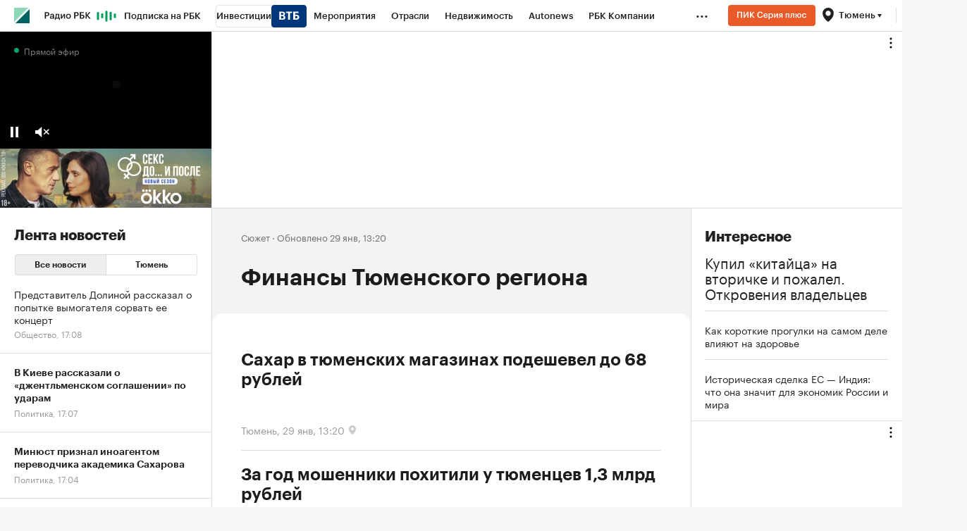

--- FILE ---
content_type: text/html; charset=UTF-8
request_url: https://t.rbc.ru/tyumen/story/57234c5a9a7947cb57003f10?utm_source=t.rbc.ru/tyumen&utm_medium=inhouse_media&utm_campaign=6639d3279a79475aeb62339e&utm_content=story_57234c5a9a7947cb57003f10&utm_term=10.4C_noauth
body_size: 33816
content:
<!DOCTYPE html>


<html lang="ru" >
<head>
    <meta http-equiv="Content-Type" content="text/html; charset=utf-8">
    <meta http-equiv="X-UA-Compatible" content="IE=edge,chrome=1">
    <meta http-equiv="Cache-Control" content="no-cache">
    <meta name="viewport" content="width=device-width, initial-scale=1.0, user-scalable=no, minimum-scale=1.0, maximum-scale=1.0">
    <meta name="HandheldFriendly" content="True">
    <meta name="format-detection" content="telephone=no">
    <meta name="format-detection" content="address=no">

    
    
    
    

            <title>Финансы Тюменского региона — последние новости сегодня на РБК.Ру</title>

<meta name="title" content="Финансы Тюменского региона — последние новости сегодня на РБК.Ру"/>
<meta name="description" content="Финансы Тюменского региона — последние новости сегодня на РБК.Ру. Финансы Тюменского региона — все самые свежие новости по теме. «РосБизнесКонсалтинг» — ведущая российская компания, работающая в сферах масс-медиа и информационных технологий."/>
<meta name="copyright" content="«РосБизнесКонсалтинг»"/>
<meta name="robots" content="index, follow">

<meta property="og:title" content="Финансы Тюменского региона — последние новости сегодня на РБК.Ру"/>
<meta property="og:type" content="article"/>
<meta property="og:url" content="https://t.rbc.ru/tyumen/story/57234c5a9a7947cb57003f10"/>
<meta property="og:image" content="https://s.rbk.ru/v10_rbcnews_static/current/images/rbc-share.png"/>
<meta property="og:description" content="Финансы Тюменского региона — последние новости сегодня на РБК.Ру. Финансы Тюменского региона — все самые свежие новости по теме. «РосБизнесКонсалтинг» — ведущая российская компания, работающая в сферах масс-медиа и информационных технологий."/>
<meta property="og:site_name" content="РБК"/>

<meta name="twitter:card" content="summary"/>
<meta name="twitter:site" content="@ru_rbc"/>
<meta name="twitter:creator" content="@ru_rbc"/>
<meta name="twitter:title" content="Финансы Тюменского региона — последние новости сегодня на РБК.Ру"/>
<meta name="twitter:description" content="Финансы Тюменского региона — последние новости сегодня на РБК.Ру. Финансы Тюменского региона — все самые свежие новости по теме. «РосБизнесКонсалтинг» — ведущая российская компания, работающая в"/>
<meta name="twitter:image" content="https://s.rbk.ru/v10_rbcnews_static/current/images/rbc-share.png"/>
<meta name="twitter:image:alt" content="РБК – новости в реальном времени"/>

<link rel="canonical" href="https://t.rbc.ru/tyumen/story/57234c5a9a7947cb57003f10"/>


<meta http-equiv="Reply-to" content="webmaster@rbc.ru"/>




    <script type="application/ld+json">
        {
            "@context": "https://schema.org",
            "@type": "BreadcrumbList",
            "itemListElement": [{
                "@type": "ListItem",
                "position": 1,
                "name": "✅РБК",
                "item": "https://www.rbc.ru/"
            },{
                "@type": "ListItem",
                "position": 2,
                "name": "✅Сюжеты",
                "item": "https://www.rbc.ru/story"
            },{
                "@type": "ListItem",
                "position": 3,
                "name": "✅Финансы Тюменского региона",
                "item": "https://t.rbc.ru/tyumen/story/57234c5a9a7947cb57003f10"
            }]
        }
    </script>
    
                
            <link id="link-favicon" rel="icon" type="image/png" href="//s.rbk.ru/v10_rbcnews_static/common/common-10.11.25/images/favicon.png">
    
            <link rel="apple-touch-icon" sizes="60x60" href="//s.rbk.ru/v10_rbcnews_static/common/common-10.11.25/images/apple-touch-icon-60x60.png">
        <link rel="apple-touch-icon" sizes="76x76" href="//s.rbk.ru/v10_rbcnews_static/common/common-10.11.25/images/apple-touch-icon-76x76.png">
        <link rel="apple-touch-icon" sizes="120x120" href="//s.rbk.ru/v10_rbcnews_static/common/common-10.11.25/images/apple-touch-icon-120x120.png">
        <link rel="apple-touch-icon" sizes="152x152" href="//s.rbk.ru/v10_rbcnews_static/common/common-10.11.25/images/apple-touch-icon-152x152.png">
        <link rel="apple-touch-icon" sizes="180x180" href="//s.rbk.ru/v10_rbcnews_static/common/common-10.11.25/images/apple-touch-icon-180x180.png">
        <link rel="icon" type="image/png" sizes="192x192" href="//s.rbk.ru/v10_rbcnews_static/common/common-10.11.25/images/android-chrome-192x192.png">
        <link rel="icon" type="image/png" sizes="512x512" href="//s.rbk.ru/v10_rbcnews_static/common/common-10.11.25/images/android-chrome-512x512.png">
        <link rel="mask-icon" href="//s.rbk.ru/v10_rbcnews_static/common/common-10.11.25/images/safari-pinned-tab.svg" color="#999999">
        <meta name="msapplication-TileColor" content="#ffffff">
        <meta name="msapplication-TileImage" content="//s.rbk.ru/v10_rbcnews_static/common/common-10.11.25/images/mstile-144x144.png">
        <meta name="msapplication-square70x70logo" content="//s.rbk.ru/v10_rbcnews_static/common/common-10.11.25/images/mstile-70x70.png">
        <meta name="msapplication-square150x150logo" content="//s.rbk.ru/v10_rbcnews_static/common/common-10.11.25/images/mstile-150x150.png">
        <meta name="msapplication-square310x310logo" content="//s.rbk.ru/v10_rbcnews_static/common/common-10.11.25/images/mstile-310x310.png">
        <meta name="msapplication-wide310x150logo" content="//s.rbk.ru/v10_rbcnews_static/common/common-10.11.25/images/mstile-310x150.png">
    
        <link rel="preload" href="//s.rbk.ru/v10_rbcnews_static/common/common-10.11.25/styles/build/_common.css" media="screen" as="style">
    <link rel="stylesheet" href="//s.rbk.ru/v10_rbcnews_static/common/common-10.11.25/styles/build/_common.css" media="screen">
    <link rel="stylesheet" href="//s.rbk.ru/v10_rbcnews_static/common/common-10.11.25/styles/build/_print.css" media="print">
    <link rel="preload" href="//s.rbk.ru/v10_rbcnews_static/common/common-10.11.25/fonts/GraphikRBCLC/GraphikRBCLC-Regular.woff2" as="font" type="font/woff2" crossorigin="anonymous">
    <link rel="preload" href="//s.rbk.ru/v10_rbcnews_static/common/common-10.11.25/fonts/GraphikRBCLC/GraphikRBCLC-Medium.woff2" as="font" type="font/woff2" crossorigin="anonymous">
    <link rel="preload" href="//s.rbk.ru/v10_rbcnews_static/common/common-10.11.25/fonts/GraphikRBCLC/GraphikRBCLC-Semibold.woff2" as="font" type="font/woff2" crossorigin="anonymous">
    <link rel="preload" href="//s.rbk.ru/v10_rbcnews_static/common/common-10.11.25/fonts/GraphikRBCLC/GraphikRBCLC-Bold.woff2" as="font" type="font/woff2" crossorigin="anonymous">
            <link rel="preload" href="//s.rbk.ru/v10_rbcnews_static/common/common-10.11.25/fonts/KazimirTextRBC/KazimirTextRBC-Regular.woff2" as="font" type="font/woff2" crossorigin="anonymous">
        <link rel="preload" href="//s.rbk.ru/v10_rbcnews_static/common/common-10.11.25/fonts/KazimirTextRBC/KazimirTextRBC-Semibold.woff2" as="font" type="font/woff2" crossorigin="anonymous">
        <link rel="preload" href="//s.rbk.ru/v10_rbcnews_static/common/common-10.11.25/fonts/build/_common-fonts.css" media="screen" as="style">
    <link rel="stylesheet" href="//s.rbk.ru/v10_rbcnews_static/common/common-10.11.25/fonts/build/_common-fonts.css" media="screen">

    
        <link rel="preload" href="//s.rbk.ru/v10_rbcnews_static/rbcnews-10.7.29/styles/build/_main.css" media="screen" as="style"/>
    <link rel="stylesheet" href="//s.rbk.ru/v10_rbcnews_static/rbcnews-10.7.29/styles/build/_main.css" media="screen"/>
    <link rel="stylesheet" href="//s.rbk.ru/v10_rbcnews_static/rbcnews-10.7.29/styles/build/_print.css" media="print"/>

        
        <link rel="preload" href="//s.rbk.ru/v10_rbcnews_static/rbcnews-10.7.29/styles/build/pages/_story.css" media="screen" as="style"/>
    <link rel="stylesheet" href="//s.rbk.ru/v10_rbcnews_static/rbcnews-10.7.29/styles/build/pages/_story.css" media="screen"/>
    
            <link rel="preload" href="//s.rbk.ru/v10_rbcnews_static/common/common-10.11.25/scripts/vendor/jquery/jquery-3.5.1.min.js" as="script">
        <script src="//s.rbk.ru/v10_rbcnews_static/common/common-10.11.25/scripts/vendor/jquery/jquery-3.5.1.min.js"></script>
    
    <link rel="preload" href="//s.rbk.ru/v10_rbcnews_static/common/common-10.11.25/scripts/build/_core.js" as="script">
    <script src="//s.rbk.ru/v10_rbcnews_static/common/common-10.11.25/scripts/build/_core.js"></script>

                <script>
            window.foxConfig = {
                project: 'news',
                useVideo: true,
                useFallback: true,
                useWeboramaSegments: true,
                useHeaderBidding: true,
                useInformerClass: true,
                page: 'default',
                abTestKey: '10.4Z',
            };
        </script>

                        
                                                        
                    <script>
                const additionalTargetingParameters = [
                    {
                        title: 'puid3',
                        value: 'old'
                    },
                    {
                        title: 'puid4',
                        value: 'unauth'
                    },
                ];

                let targetingParameters = [], autoTargetingParameters = [];

                try {
                    targetingParameters = (JSON.parse('[]') || []);
                    autoTargetingParameters = (JSON.parse('["57234c5a9a7947cb57003f10"]') || []);
                } catch (error){
                    console.warn('Fox: targetingParameters or autoTargetingParameters has error');
                }

                window.foxConfig.targetingParameters = targetingParameters;
                window.foxConfig.autoTargetingParameters = autoTargetingParameters;
                window.foxConfig.useAutoTargetingParameters = true;

                if (window.foxConfig.targetingParameters.length) {
                    window.foxConfig.targetingParameters = [
                        ...window.foxConfig.targetingParameters,
                        ...additionalTargetingParameters
                    ]
                } else {
                    window.foxConfig.targetingParameters = additionalTargetingParameters;
                }
            </script>
        
        <script type="text/javascript">
    window.foxConfig.backOffice = [{"place_name":"after_topline_inner","refresh_timeout":1,"max_refresh_count":0,"activation":"on_doscroll","tab_refresh":false,"viewable_only":false,"is_disabled":false},{"place_name":"in_newsline_inner","refresh_timeout":1,"max_refresh_count":0,"activation":"on_doscroll","tab_refresh":false,"viewable_only":false,"is_disabled":false},{"place_name":"right_1_inner","refresh_timeout":1,"max_refresh_count":0,"activation":"on_doscroll","tab_refresh":false,"viewable_only":false,"is_disabled":false},{"place_name":"skyscraper_inner","refresh_timeout":1,"max_refresh_count":0,"activation":"on_doscroll","tab_refresh":false,"viewable_only":false,"is_disabled":false},{"place_name":"right_2_inner","refresh_timeout":1,"max_refresh_count":0,"activation":"on_doscroll","tab_refresh":false,"viewable_only":false,"is_disabled":false},{"place_name":"in_newsline_more_inner","refresh_timeout":1,"max_refresh_count":0,"activation":"on_doscroll","tab_refresh":false,"viewable_only":false,"is_disabled":false},{"place_name":"after_topline_more_inner","refresh_timeout":1,"max_refresh_count":0,"activation":"on_doscroll","tab_refresh":false,"viewable_only":false,"is_disabled":false},{"place_name":"informer-inner (auto-1)","refresh_timeout":5,"max_refresh_count":0,"activation":"on_doscroll","tab_refresh":false,"viewable_only":true,"is_disabled":false},{"place_name":"informer-inner (realty-1)","refresh_timeout":5,"max_refresh_count":0,"activation":"on_doscroll","tab_refresh":false,"viewable_only":true,"is_disabled":false},{"place_name":"native-video-for-incut","refresh_timeout":1,"max_refresh_count":0,"activation":"on_doscroll","tab_refresh":false,"viewable_only":false,"is_disabled":false},{"place_name":"freezer_inner","refresh_timeout":1,"max_refresh_count":0,"activation":"on_doscroll","tab_refresh":false,"viewable_only":false,"is_disabled":false},{"place_name":"freezer_inner-fallback","refresh_timeout":1,"max_refresh_count":0,"activation":"on_doscroll","tab_refresh":false,"viewable_only":false,"is_disabled":false},{"place_name":"enter_scroller_inner_mobile","refresh_timeout":1,"max_refresh_count":0,"activation":"on_doscroll","tab_refresh":false,"viewable_only":false,"is_disabled":false},{"place_name":"after_topline_inner_mobile_more","refresh_timeout":1,"max_refresh_count":0,"activation":"on_doscroll","tab_refresh":false,"viewable_only":false,"is_disabled":false}];
    RA.config.set('banners.preroll', {"live":"https:\/\/yandex.ru\/ads\/adfox\/226279\/getCode?","content_video":"https:\/\/yandex.ru\/ads\/adfox\/226279\/getCode?","live_add_puid":true,"content_video_add_puid":true});
</script>

        
    <!-- Заглушка для поддержания корректной работы common -->
    <script>
        RA.config.set('fox', true);
        RA.config.set('fox-video', true);
        RA.repo.banner = {
            isHalt: function() {
                return false;
            },
            getService: function() {
                return {
                    getPlaces: function() {
                        return [];
                    },
                    createPlaceholder: function(){
                        return null;
                    }
                }
            },
            addFloatTargetingKeyValue: function() {},
            addFloatHideBanners: function() {},
            setTargeting: function() {},
            addEventListener: function() {},
            removeEventListener: function() {},
            run: function() {},
            refresh: function() {},
            clear: function() {},
            exclusiveValue: function() {},
            checkAdBlock: function() {
                return 1;
            },
            clearTargeting: function() {},
            getFloatHideBanners: function() {},
            disableRefresh: function() {},
            EVENTS: {}
        };

        const helpers = window.RA.repo.helpers;
        let hashCode = 0;
        if (helpers && helpers.hashCode) {
            hashCode = helpers.hashCode(RA.repo.banner.checkAdBlock.toString());
        }

        window.RA.config.set('bHashCode', hashCode);
    </script>
    <script>
        (function(){
            function defineScript ({ src, async, defer }) {
                return new Promise((resolve, reject) => {
                    const tag = document.createElement('script');

                    tag.type = 'text/javascript';
                    tag.src = src;

                    tag.async = !!async;

                    if(defer){
                        tag.defer = true;
                    }

                    tag.onload = resolve;
                    tag.onerror = reject;

                    document.head.appendChild(tag);
                });
            }

            window.foxState = {
                loaded: null,
            };
            defineScript({
                src: '//s.rbk.ru/v2_rbcbanners_static/rbcbanners-2.1.60/fox/build/app.js',
                                defer: true,
                            }).then(function(){
                window.foxState.loaded = true;
                document.dispatchEvent(new CustomEvent('foxLoaded'));
            }).catch(function(){
                const errorType = 'loaderError';
                document.dispatchEvent(new CustomEvent('foxError', {
                    detail: {
                        type: errorType,
                    },
                }));
                window.foxState.foxError = errorType;
                window.foxState.loaded = false;
            });
        })();
    </script>

    
    <script>
        RA.version = 10;
        RA.env = ('production' || 'production'); // develop, test, staging, production
        RA.config.set('device.isMobile', false);
        RA.config.set('device.isApp', false);
        RA.config.set('ajax.prefix', '/v10/');
        RA.config.set('layout.mainMenuHeight', 105);
        RA.config.set('layout.toplineHeight', 45);
        RA.config.set('layout.headerHeight', 60);
        RA.config.set('layout.layoutMinBreakpoint', 1260);
        RA.config.set('layout.layoutMinWidth', 980);
        RA.config.set('layout.bottomBannerHeight', 250);
        RA.config.set('layout.billboardHeight', 250);
        RA.config.set('layout.isLogoBW', false);
        RA.config.set('layout.templatePath', 'public');
        RA.config.set('urls.common_static', '//s.rbk.ru/v10_rbcnews_static/common/common-10.11.25/');
        RA.config.set('urls.static', '//s.rbk.ru/v10_rbcnews_static/rbcnews-10.7.29/');
        RA.config.set('urls.image', 'https://s.rbk.ru/v10_rbcnews_static/current/images/');
        RA.config.set('domain', '.rbc.ru');
        RA.config.set('domainAuth', 'https://auth.rbc.ru');
        RA.config.set('domainApigw', 'https://apigw.rbc.ru');
        RA.config.set('pro.cookie', '');
        RA.config.set('video.off', false);
        RA.config.set('paywall.user.logined', false);
        RA.config.set('paywall.user.paid', false);
        RA.config.set('mainPage', false);
        RA.config.set('showBanners', true);
        RA.config.set('noVideo', false);
        RA.config.set('disableThirdPartyScripts', false);
        RA.config.set('split', 'Z');
        RA.config.set('yandexCaptchaKey', 'ysc1_Kd1HVgncMR21IKbmWHeEcFYVwfb6pSyxbicSghwcc196899e');
		RA.config.set('proProjectUrl', 'https://pro.rbc.ru');
    </script>

            <script>
      RA.config.set('rbcIdUrl', 'https://id.rbc.ru');
    </script>

        
                <meta name="apple-itunes-app" content="app-id=483524731">
    
    <meta name="theme-color" content="#11BB88"/>
    <link rel="manifest" href="//s.rbk.ru/v10_rbcnews_static/rbcnews-10.7.29/app/manifest.json">
    
    
    <script>
        RA.config.set('appPushDomain', 'https://app.rbc.ru/');
        RA.config.set('apnPushDomen', 'https://app.rbc.ru');
        RA.config.set('apnWebsitePushId', 'web.ru.rbc.top');
        RA.config.set('messagingSenderId', '644988820153');
        RA.config.set('user.region', 'tyumen');
        RA.config.set('layout.mainMenuHeight', 45);
        RA.config.set('newsfeed.loadTabNick', 'rbcnews.uploaded');
        RA.config.set('newsfeed.removeHiddingNews', true);
        RA.config.set('project', 'rbc');
        RA.config.set('pagename', 'story-one');
        RA.config.set('projectUrl', 'https://www.rbc.ru');
        RA.config.set('visitedPagesEnabled', true);
        RA.config.set('trackingRequestIsEnabled', true);
        RA.config.set('maxPinnedStoriesCount', 1);
        RA.config.set('newDesignExperiment', 1);

        try {
            RA.config.set('criticalPlacements', JSON.parse('{    "mtsOnbordingAida": {      "enabled": false,      "showCount": 5,      "blockUrl": "http://mts-marketolog.rbc.ru/?utm_source=rbc&utm_medium=banner&utm_campaign=rbc_banner_floorad_1&erid=Pb3XmBtzt74NLb5PG7ECU7KVXCJ1uNwHRCsQear",      "buttonUrl": "http://mts-marketolog.rbc.ru/?utm_source=rbc&utm_medium=banner&utm_campaign=rbc_banner_floorad_1&erid=Pb3XmBtzt74NLb5PG7ECU7KVXCJ1uNwHRCsQear",      "disableDate": "2022-12-31 11:00"    }  } '));
        }
        catch (e) {
            console.log('Critical placements error: ', e);
        }

                    RA.config.set('abtest', '10.4Z');
        
        
         RA.config.set('pollPopup.shouldRun', true);
 RA.config.set('pollPopupMobile.shouldRun', false);

        const newDesignSplitCookie = document.cookie.match('(^|;)\\s*split\\s*=\\s*([^;]+)')?.pop() || '';

        if(newDesignSplitCookie === 'A'){
          window.yaParams = window.yaParams || {};
          Object.assign(window.yaParams, {
            'ab_test_main10': 'my_rbc_beta_old',
          });
        }

        /**
         *
         */
        window.utmMarkerConfig = {
          source: 't.rbc.ru/tyumen',
          term: '10.4Z_noauth'
        };
    </script>


    <script>
        window.utmMarkerConfig = Object.assign(window.utmMarkerConfig,{
            from: 'story_57234c5a9a7947cb57003f10',
            campaign: 'story_57234c5a9a7947cb57003f10',
        });
    </script>

        </head>
<body
                data-rm-document-type="story"
        data-page="story-one"
    class="free "
>

        <noscript>
        <style>
            :root {
                --auto-if-no-script: auto;
                --none-if-no-script: none;
                --block-if-no-script: block;
                --zero-if-no-script: 0;
                --one-if-no-script: 1;
            }
        </style>
    </noscript>

        <span class="g-mobile-detector g-mobile"></span>
    <span class="g-tablet-detector g-tablet"></span>
    <span class="g-desktop-small-detector g-desktop-small"></span>
    <span class="g-desktop-detector g-desktop"></span>

        <a href="#maincontent" class="main-content-link l-window js-skip-to-content" tabindex="1">Перейти к основному контенту</a>

            <div id="js_ra_notifications" class="ra-notifications"></div>
    
                                        <header class="topline__wrapper js-topline-wrapper topline__wrapper_min">
                    <div class="topline l-window js-topline js-filter-lock-block">
                            <div class="topline__inner l-row js-topline"><div class="topline__left js-topline-left"><span class="topline__logo-block"><a class="topline__logo" href="https://www.rbc.ru/"></a><div class="fox-tail fox-tail_topline-logo g-desktop-visible g-tablet-visible g-mobile-orientation-all-hidden"
                    data-role="fox-tail"
                        data-unit="topline_logo_inner"
        style="width: 22px; height: 22px;"
         data-force-observe="1"
    ></div><div class="fox-tail fox-tail_topline-logo g-mobile-orientation-all-visible"
                    data-role="fox-tail"
                        data-unit="topline_logo_inner_mobile"
        style="width: 22px; height: 22px;"
         data-force-observe="1"
    ></div></span>    
                                                                                <div
                class="
                    doodle doodle_desktop
                    
                    is-topline js-doodle
                     js-yandex-counter"
                data-rm-data-element='{"projectNick":"rbcnews","documentType":null,"documentId":null,"index":null,"href":"https:\/\/www.rbc.ru\/story\/68822f889a79475439ba67bb?from=topline","image":true,"text":null}'
                data-rm-data-block='{"formatType":"","formatSize":"","publisherNick":"topline"}'
                                    data-yandex-show="doodle_show"
                                >
                <a class="
                    doodle__link js-doodle-link
                     js-yandex-counter"
                                            href="https://www.rbc.ru/story/68822f889a79475439ba67bb?from=topline"
                        target="_blank"
                                                    data-yandex-name="doodle_click"
                                                                >
                    <img src="https://s0.rbk.ru/v6_top_pics/media/img/1/61/347570946262611.svg" alt="">
                </a>
                <div class="doodle__over-link"></div>
            </div>
            <div class="topline__projects-wrap js-topline-first"><nav class="topline__items-container js-topline-dropdown-container"><ul class="topline__projects"><li class="topline__item-block is-big js-topline-item"><a
            href="https://pro.rbc.ru/?from=topline_main"
            class="topline__item js-yandex-counter"
            data-yandex-name="from_topline"
            data-yandex-params='{url: "https://pro.rbc.ru/?from=topline_main"}'
            
        ><span>Подписка на РБК</span></a></li><li class="topline__item-block is-big is-outline js-topline-item"><a
            href="https://www.rbc.ru/quote?utm_source=topline"
            class="topline__item js-yandex-counter"
            data-yandex-name="from_topline"
            data-yandex-params='{url: "https://www.rbc.ru/quote?utm_source=topline"}'
            
        ><span>Инвестиции</span><span class="topline__item__image-block"><img
                        src="https://s0.rbk.ru/v6_top_pics/media/img/2/89/347628703693892.svg"
                        class="topline__item__image"
                        alt=""
                        loading="lazy"
                        decoding="async"
                    /></span></a></li><li class="topline__item-block is-big js-topline-item"><a
            href="https://events.rbc.ru/?utm_source=topline"
            class="topline__item js-yandex-counter"
            data-yandex-name="from_topline"
            data-yandex-params='{url: "https://events.rbc.ru/?utm_source=topline"}'
            
        ><span>Мероприятия</span></a></li><li class="topline__item-block is-big js-topline-item"><a
            href="https://www.rbc.ru/industries?utm_source=topline"
            class="topline__item js-yandex-counter"
            data-yandex-name="from_topline"
            data-yandex-params='{url: "https://www.rbc.ru/industries?utm_source=topline"}'
            
        ><span>Отрасли</span></a></li><li class="topline__item-block is-big js-topline-item"><a
            href="https://realty.rbc.ru/?utm_source=topline"
            class="topline__item js-yandex-counter"
            data-yandex-name="from_topline"
            data-yandex-params='{url: "https://realty.rbc.ru/?utm_source=topline"}'
            
        ><span>Недвижимость</span></a></li><li class="topline__item-block is-big js-topline-item"><a
            href="https://www.autonews.ru/?utm_source=topline"
            class="topline__item js-yandex-counter"
            data-yandex-name="from_topline"
            data-yandex-params='{url: "https://www.autonews.ru/?utm_source=topline"}'
            
        ><span>Autonews</span></a></li><li class="topline__item-block is-big js-topline-item"><a
            href="https://companies.rbc.ru/?utm_source=topline"
            class="topline__item js-yandex-counter"
            data-yandex-name="from_topline"
            data-yandex-params='{url: "https://companies.rbc.ru/?utm_source=topline"}'
            
        ><span>РБК Компании</span></a></li><li class="topline__item-block is-big js-topline-item"><a
            href="https://tv.rbc.ru/?utm_source=topline"
            class="topline__item js-yandex-counter"
            data-yandex-name="from_topline"
            data-yandex-params='{url: "https://tv.rbc.ru/?utm_source=topline"}'
            
        ><span>Телеканал</span></a></li><li class="topline__item-block is-big js-topline-item"><a
            href="https://www.rbc.ru/wine?utm_source=rbc&amp;utm_medium=menu"
            class="topline__item js-yandex-counter"
            data-yandex-name="from_topline"
            data-yandex-params='{url: "https://www.rbc.ru/wine?utm_source=rbc&amp;utm_medium=menu"}'
            
        ><span>РБК Вино</span></a></li><li class="topline__item-block is-big js-topline-item"><a
            href="https://sportrbc.ru/?utm_source=topline"
            class="topline__item js-yandex-counter"
            data-yandex-name="from_topline"
            data-yandex-params='{url: "https://sportrbc.ru/?utm_source=topline"}'
            
        ><span>Спорт</span></a></li><li class="topline__item-block is-big js-topline-item"><a
            href="https://www.rbc.ru/story/education?from=topline_menu"
            class="topline__item js-yandex-counter"
            data-yandex-name="from_topline"
            data-yandex-params='{url: "https://www.rbc.ru/story/education?from=topline_menu"}'
            
        ><span>РБК Образование</span></a></li><li class="topline__item-block is-big js-topline-item"><a
            href="https://www.rbc.ru/courses?utm_source=topline"
            class="topline__item js-yandex-counter"
            data-yandex-name="from_topline"
            data-yandex-params='{url: "https://www.rbc.ru/courses?utm_source=topline"}'
            
        ><span>РБК Курсы</span></a></li><li class="topline__item-block is-big js-topline-item"><a
            href="https://www.rbc.ru/life?utm_source=topline"
            class="topline__item js-yandex-counter"
            data-yandex-name="from_topline"
            data-yandex-params='{url: "https://www.rbc.ru/life?utm_source=topline"}'
            
        ><span>РБК Life</span></a></li><li class="topline__item-block is-big js-topline-item"><a
            href="https://trends.rbc.ru/trends/?utm_source=topline"
            class="topline__item js-yandex-counter"
            data-yandex-name="from_topline"
            data-yandex-params='{url: "https://trends.rbc.ru/trends/?utm_source=topline"}'
            
        ><span>Тренды</span></a></li><li class="topline__item-block is-big js-topline-item"><a
            href="https://style.rbc.ru/visionaries/?utm_source=rbc_topline"
            class="topline__item js-yandex-counter"
            data-yandex-name="from_topline"
            data-yandex-params='{url: "https://style.rbc.ru/visionaries/?utm_source=rbc_topline"}'
            
        ><span>Визионеры</span></a></li><li class="topline__item-block is-big js-topline-item"><a
            href="https://www.rbc.ru/national"
            class="topline__item js-yandex-counter"
            data-yandex-name="from_topline"
            data-yandex-params='{url: "https://www.rbc.ru/national"}'
            
        ><span>Национальные проекты</span></a></li><li class="topline__item-block is-big js-topline-item"><a
            href="https://www.rbc.ru/gorod/?utm_source=topline"
            class="topline__item js-yandex-counter"
            data-yandex-name="from_topline"
            data-yandex-params='{url: "https://www.rbc.ru/gorod/?utm_source=topline"}'
            
        ><span>Город</span></a></li><li class="topline__item-block is-big js-topline-item"><a
            href="https://style.rbc.ru/?utm_source=topline"
            class="topline__item js-yandex-counter"
            data-yandex-name="from_topline"
            data-yandex-params='{url: "https://style.rbc.ru/?utm_source=topline"}'
            
        ><span>Стиль</span></a></li><li class="topline__item-block is-big js-topline-item"><a
            href="https://www.rbc.ru/crypto/?utm_source=topline"
            class="topline__item js-yandex-counter"
            data-yandex-name="from_topline"
            data-yandex-params='{url: "https://www.rbc.ru/crypto/?utm_source=topline"}'
            
        ><span>Крипто</span></a></li><li class="topline__item-block is-big js-topline-item"><a
            href="https://spb.plus.rbc.ru/?utm_source=topline"
            class="topline__item js-yandex-counter"
            data-yandex-name="from_topline"
            data-yandex-params='{url: "https://spb.plus.rbc.ru/?utm_source=topline"}'
            
        ><span>РБК Бизнес-среда</span></a></li><li class="topline__item-block is-big js-topline-item"><a
            href="https://www.rbc.ru/dc/?utm_source=topline"
            class="topline__item js-yandex-counter"
            data-yandex-name="from_topline"
            data-yandex-params='{url: "https://www.rbc.ru/dc/?utm_source=topline"}'
            
        ><span>Дискуссионный клуб</span></a></li><li class="topline__item-block is-big js-topline-item"><a
            href="https://marketing.rbc.ru/?utm_source=topline"
            class="topline__item js-yandex-counter"
            data-yandex-name="from_topline"
            data-yandex-params='{url: "https://marketing.rbc.ru/?utm_source=topline"}'
            
        ><span>Исследования</span></a></li><li class="topline__item-block is-big js-topline-item"><a
            href="https://ratings.ru/?utm_source=topline"
            class="topline__item js-yandex-counter"
            data-yandex-name="from_topline"
            data-yandex-params='{url: "https://ratings.ru/?utm_source=topline"}'
            
        ><span>Кредитные рейтинги</span></a></li><li class="topline__item-block is-big js-topline-item"><a
            href="https://biztorg.ru/?utm_source=topline"
            class="topline__item js-yandex-counter"
            data-yandex-name="from_topline"
            data-yandex-params='{url: "https://biztorg.ru/?utm_source=topline"}'
            
        ><span>Франшизы</span></a></li><li class="topline__item-block is-big js-topline-item"><a
            href="https://www.rbc.ru/newspaper/?utm_source=topline"
            class="topline__item js-yandex-counter"
            data-yandex-name="from_topline"
            data-yandex-params='{url: "https://www.rbc.ru/newspaper/?utm_source=topline"}'
            
        ><span>Газета</span></a></li><li class="topline__item-block is-big js-topline-item"><a
            href="https://spbspecials.rbc.ru/?utm_source=topline"
            class="topline__item js-yandex-counter"
            data-yandex-name="from_topline"
            data-yandex-params='{url: "https://spbspecials.rbc.ru/?utm_source=topline"}'
            
        ><span>Спецпроекты СПб</span></a></li><li class="topline__item-block is-big js-topline-item"><a
            href="https://spb-bc.rbc.ru/?utm_source=topline"
            class="topline__item js-yandex-counter"
            data-yandex-name="from_topline"
            data-yandex-params='{url: "https://spb-bc.rbc.ru/?utm_source=topline"}'
            
        ><span>Конференции СПб</span></a></li><li class="topline__item-block is-big js-topline-item"><a
            href="https://specialists.ru/?utm_source=topline"
            class="topline__item js-yandex-counter"
            data-yandex-name="from_topline"
            data-yandex-params='{url: "https://specialists.ru/?utm_source=topline"}'
            
        ><span>Спецпроекты</span></a></li><li class="topline__item-block is-big js-topline-item"><a
            href="https://corp.rescore.online/?utm_source=topline"
            class="topline__item js-yandex-counter"
            data-yandex-name="from_topline"
            data-yandex-params='{url: "https://corp.rescore.online/?utm_source=topline"}'
            
        ><span>Проверка контрагентов</span></a></li><li class="topline__item-block is-big js-topline-item"><a
            href="https://esg-index.rbc.ru/"
            class="topline__item js-yandex-counter"
            data-yandex-name="from_topline"
            data-yandex-params='{url: "https://esg-index.rbc.ru/"}'
            
        ><span>ESG-индекс</span></a></li><li class="topline__item-block is-big js-topline-item"><a
            href="https://www.rbc.ru/rubric/politics?utm_source=topline"
            class="topline__item js-yandex-counter"
            data-yandex-name="from_topline"
            data-yandex-params='{url: "https://www.rbc.ru/rubric/politics?utm_source=topline"}'
            
        ><span>Политика</span></a></li><li class="topline__item-block is-big js-topline-item"><a
            href="https://www.rbc.ru/rubric/economics?utm_source=topline"
            class="topline__item js-yandex-counter"
            data-yandex-name="from_topline"
            data-yandex-params='{url: "https://www.rbc.ru/rubric/economics?utm_source=topline"}'
            
        ><span>Экономика</span></a></li><li class="topline__item-block is-big js-topline-item"><a
            href="https://www.rbc.ru/rubric/business?utm_source=topline"
            class="topline__item js-yandex-counter"
            data-yandex-name="from_topline"
            data-yandex-params='{url: "https://www.rbc.ru/rubric/business?utm_source=topline"}'
            
        ><span>Бизнес</span></a></li><li class="topline__item-block is-big js-topline-item"><a
            href="https://www.rbc.ru/rubric/technology_and_media?utm_source=topline"
            class="topline__item js-yandex-counter"
            data-yandex-name="from_topline"
            data-yandex-params='{url: "https://www.rbc.ru/rubric/technology_and_media?utm_source=topline"}'
            
        ><span>Технологии и медиа</span></a></li><li class="topline__item-block is-big js-topline-item"><a
            href="https://www.rbc.ru/rubric/finances?utm_source=topline"
            class="topline__item js-yandex-counter"
            data-yandex-name="from_topline"
            data-yandex-params='{url: "https://www.rbc.ru/rubric/finances?utm_source=topline"}'
            
        ><span>Финансы</span></a></li><li class="topline__item-block is-big js-topline-item"><a
            href="https://cash.rbc.ru/?utm_source=topline"
            class="topline__item js-yandex-counter"
            data-yandex-name="from_topline"
            data-yandex-params='{url: "https://cash.rbc.ru/?utm_source=topline"}'
            
        ><span>Рынок наличной валюты</span></a></li></ul></nav><nav class="topline__more"><ul class="topline__item__wrap"></ul><div class="topline__dropdown"><a href="" class="topline__dropdown__handle js-topline-dropdown">
                            ...
                        </a><div class="topline__dropdown__list js-topline-dropdown-list"><ul class="topline__dropdown__list__inner js-topline-dropdown-list-inner"></ul></div></div></nav></div><div class="js-indicators g-overflow" data-type="topline"></div></div><div class="topline__right"><div class="topline__branding__wrapper js-topline-branding
            "
             data-items='[{"id":"6953b6659a794792d3005af1","hide_for_paid_users":true,"descriptor":null,"descriptor_md":null,"url_for_desktop":"https:\/\/pik.rbc.ru\/?utm_source=rbc&utm_medium=banner&utm_campaign=pik23_button_rbc&erid=2SDnjehW33e","url_for_mobile":"https:\/\/pik.rbc.ru\/?utm_source=rbc&utm_medium=banner&utm_campaign=pik23_button_rbc&erid=2SDnjehW33e","hide_plate_on_click":false,"advertiser":null,"advertiser_md":null,"publish_date_t":1767214801,"publish_date":"Thu, 01 Jan 2026 00:00:01 +0300","first_publish_date_t":1767214801,"first_publish_date":"Thu, 01 Jan 2026 00:00:01 +0300","modif_date_t":1767094056,"modif_date":"Tue, 30 Dec 2025 14:27:36 +0300","create_date_t":1767093860,"create_date":"Tue, 30 Dec 2025 14:24:20 +0300","end_date_t":1798750799,"end_date":"Thu, 31 Dec 2026 23:59:59 +0300","pixel_block":{"pixels":[{"pixel":null}]},"projects_for_show":{"rbcnews":true,"rbctv":false,"autonews":false,"crypto":false,"quote":false,"trends":false,"sport":false,"neweconomy":false,"style":false,"realty":true,"conferences":false,"life":false,"rbcplus":false,"bc3":false,"auto":false},"myrbc_logo_block":{"url_image_desktop":"https:\/\/pik.rbc.ru\/?utm_source=rbc&utm_medium=banner&utm_campaign=pik23_button_rbc&erid=2SDnjehW33e","url_image_mobile":"https:\/\/pik.rbc.ru\/?utm_source=rbc&utm_medium=banner&utm_campaign=pik23_button_rbc&erid=2SDnjehW33e","image_logo_mobile":{"type":"image","title":"","url":"https:\/\/s0.rbk.ru\/v6_top_pics\/media\/img\/5\/12\/347670940107125.svg","description":"","description_md":"","short_description":"","image_type":"photo","image_type_name":"\u0424\u043e\u0442\u043e","extension":".svg","aspect_ratio":4.1333333333300004,"width":124,"height":30,"source":"","export":true,"path":"347670940107125.svg","path_webp":"","url_webp":null,"alt":null},"image_logo_desktop":{"type":"image","title":"","url":"https:\/\/s0.rbk.ru\/v6_top_pics\/media\/img\/4\/62\/347670940056624.svg","description":"","description_md":"","short_description":"","image_type":"photo","image_type_name":"\u0424\u043e\u0442\u043e","extension":".svg","aspect_ratio":4.1333333333300004,"width":124,"height":30,"source":"","export":true,"path":"347670940056624.svg","path_webp":"","url_webp":null,"alt":null}},"image_for_desktop":{"type":"image","title":"","url":"https:\/\/s0.rbk.ru\/v6_top_pics\/media\/img\/1\/14\/347670939983141.svg","description":"","description_md":"","short_description":"","image_type":"photo","image_type_name":"\u0424\u043e\u0442\u043e","extension":".svg","aspect_ratio":4.1333333333300004,"width":124,"height":30,"source":"","export":true,"path":"347670939983141.svg","path_webp":"","url_webp":null,"alt":null},"image_for_mobile":{"type":"image","title":"","url":"https:\/\/s0.rbk.ru\/v6_top_pics\/media\/img\/8\/03\/347670939934038.svg","description":"","description_md":"","short_description":"","image_type":"photo","image_type_name":"\u0424\u043e\u0442\u043e","extension":".svg","aspect_ratio":4.1333333333300004,"width":124,"height":30,"source":"","export":true,"path":"347670939934038.svg","path_webp":"","url_webp":null,"alt":null}}]'><div class="topline__branding__content
    js-pixel-loader"
    data-pixels-on-show='[{"pixel":null}]'><a class="topline__branding__link g-desktop g-tablet"
                            href="https://pik.rbc.ru/?utm_source=rbc&amp;utm_medium=banner&amp;utm_campaign=pik23_button_rbc&amp;erid=2SDnjehW33e"
                target="_blank"
            ><img class="topline__branding__image" width="124" height="30" src="https://s0.rbk.ru/v6_top_pics/media/img/1/14/347670939983141.svg" alt="branding image"></a><a class="topline__branding__link g-mobile"
                            href="https://pik.rbc.ru/?utm_source=rbc&amp;utm_medium=banner&amp;utm_campaign=pik23_button_rbc&amp;erid=2SDnjehW33e"
                target="_blank"
            ><img class="topline__branding__image" width="124" height="30" src="https://s0.rbk.ru/v6_top_pics/media/img/8/03/347670939934038.svg" alt="branding image"></a></div></div><div class="topline__region-block"><span class="topline__region__icon-block js-topline-item"><button class="topline__region__icon-link js-regions-toggle__handler"><span class="js-region-current"><span class="topline__region__icon"></span><span class="topline__region__icon-title">
                                                Тюмень
                                                <span class="topline__region__triangle"></span></span></span></button></span><div class="topline__region js-topline-sub js-regions-toggle"><div class="topline__region__wrap"><nav class="topline__region__inner"><div class="topline__region__detector g-hidden js-region-detector"><div class="topline__region__detector__text">Ваше местоположение <span class="topline__region__title js-region-detector-title"></span>?</div><a href="#" class="topline__region__detector__button js-region-detector-button" data-answer="yes">Да</a><a href="#" class="topline__region__detector__link js-region-detector-button" data-answer="no">Выбрать другое</a></div><ul class="topline__region__submenu g-hidden js-region-submenu"><li class="topline__region__item"><a href="//www.rbc.ru/" class="topline__region__link js-region-item js-topline-sub-item bold" data-id="world">
                                    Весь мир
                                </a></li><li class="topline__region__item"><a href="//www.rbc.ru/" class="topline__region__link js-region-item js-topline-sub-item bold" data-id="spb_sz" data-cookie="russia/sankt-peterburg_i_oblast" data-title="Санкт-Петербург и область" data-url="http://www.rbc.ru/">
                                    Санкт-Петербург и область
                                </a></li><li class="topline__region__item"><a href="//ekb.rbc.ru/" class="topline__region__link js-region-item js-topline-sub-item bold" data-id="ekb" data-cookie="russia/sverdlovskaya_obl" data-title="Екатеринбург" data-url="http://ekb.rbc.ru/">
                                    Екатеринбург
                                </a></li><li class="topline__region__item"><a href="//nsk.rbc.ru/" class="topline__region__link js-region-item js-topline-sub-item bold" data-id="nsk" data-cookie="russia_sfo" data-title="Новосибирск" data-url="http://nsk.rbc.ru/">
                                    Новосибирск
                                </a></li><li class="topline__region__item"><a href="//omsk.rbc.ru/" class="topline__region__link js-region-item js-topline-sub-item bold" data-id="omsk" data-cookie="russia/omskaya_obl" data-title="Омск" data-url="http://omsk.rbc.ru/">
                                    Омск
                                </a></li><div class="topline__region__line"></div><li class="topline__region__item"><a href="//ufa.rbc.ru/" class="topline__region__link js-region-item js-topline-sub-item" data-id="ufa" data-cookie="russia/bashkortostan" data-title="Башкортостан" data-url="http://ufa.rbc.ru/">
                                    Башкортостан
                                </a></li><li class="topline__region__item"><a href="//vo.rbc.ru/" class="topline__region__link js-region-item js-topline-sub-item" data-id="vo" data-cookie="russia/vologodskaya_obl" data-title="Вологодская область" data-url="http://vo.rbc.ru/">
                                    Вологодская область
                                </a></li><li class="topline__region__item"><a href="//kaliningrad.rbc.ru/" class="topline__region__link js-region-item js-topline-sub-item" data-id="kaliningrad" data-cookie="russia/kaliningradskaya_obl" data-title="Калининград" data-url="http://kaliningrad.rbc.ru/">
                                    Калининград
                                </a></li><li class="topline__region__item"><a href="//kuban.rbc.ru/" class="topline__region__link js-region-item js-topline-sub-item" data-id="krasnodar" data-cookie="russia/krasnodarskiy_kray" data-title="Краснодарский край" data-url="http://kuban.rbc.ru/">
                                    Краснодарский край
                                </a></li><li class="topline__region__item"><a href="//nn.rbc.ru/" class="topline__region__link js-region-item js-topline-sub-item" data-id="nn" data-cookie="russia/nijegorodskaya_obl" data-title="Нижний Новгород" data-url="http://nn.rbc.ru/">
                                    Нижний Новгород
                                </a></li><li class="topline__region__item"><a href="//perm.rbc.ru/" class="topline__region__link js-region-item js-topline-sub-item" data-id="perm" data-cookie="russia/permskij_kraj" data-title="Пермский край" data-url="http://perm.rbc.ru/">
                                    Пермский край
                                </a></li><li class="topline__region__item"><a href="//rostov.rbc.ru/" class="topline__region__link js-region-item js-topline-sub-item" data-id="rostov" data-cookie="russia/rostovskaya_obl" data-title="Ростов-на-Дону" data-url="http://rostov.rbc.ru/">
                                    Ростов-на-Дону
                                </a></li><li class="topline__region__item"><a href="//rt.rbc.ru/" class="topline__region__link js-region-item js-topline-sub-item" data-id="tatarstan" data-cookie="russia/tatarstan" data-title="Татарстан" data-url="http://rt.rbc.ru/">
                                    Татарстан
                                </a></li><li class="topline__region__item"><a href="//t.rbc.ru/" class="topline__region__link js-region-item js-topline-sub-item active" data-id="tyumen" data-cookie="russia/tyumenskaya_obl" data-title="Тюмень" data-url="http://t.rbc.ru/">
                                    Тюмень
                                </a></li><li class="topline__region__item"><a href="//chr.rbc.ru/" class="topline__region__link js-region-item js-topline-sub-item" data-id="chr" data-cookie="russia_chernozemje" data-title="Черноземье" data-url="http://chr.rbc.ru/">
                                    Черноземье
                                </a></li><li class="topline__region__item"><a href="//kavkaz.rbc.ru/" class="topline__region__link js-region-item js-topline-sub-item" data-id="kavkaz" data-cookie="russia/kavkaz" data-title="Кавказ" data-url="http://kavkaz.rbc.ru/">
                                    Кавказ
                                </a></li><li class="topline__region__item"><a href="//karelia.rbc.ru/" class="topline__region__link js-region-item js-topline-sub-item" data-id="karelia" data-cookie="russia/kareliya" data-title="Карелия" data-url="http://karelia.rbc.ru/">
                                    Карелия
                                </a></li><li class="topline__region__item"><a href="//murmansk.rbc.ru/" class="topline__region__link js-region-item js-topline-sub-item" data-id="murmansk" data-cookie="russia/murmanskaya_obl" data-title="Мурманск" data-url="http://murmansk.rbc.ru/">
                                    Мурманск
                                </a></li><li class="topline__region__item"><a href="//prim.rbc.ru/" class="topline__region__link js-region-item js-topline-sub-item" data-id="prim" data-cookie="russia/primorskiy_kray" data-title="Приморский край" data-url="http://prim.rbc.ru/">
                                    Приморский край
                                </a></li></ul></nav></div></div></div><div class="topline__search-block"><div class="topline__search js-search-block"><button class="topline__search__menu js-search-open"><span class="topline__search__menu__link"></span></button><div class="topline__search__body js-search-body"><a href="#" class="topline__search__close js-search-close"><span></span><span></span></a><div class="topline__search__body__inner"><search role="search"><form action="/search/" class="topline__search__form" role="search"><input class="topline__search__button" type="submit" value="Найти" /><div class="topline__search__text"><div class="topline__search__input-wrap"><input class="topline__search__input js-search-input" type="search" inputmode="search" name="query" autocomplete="off" value="" placeholder="Поиск по сайту" /></div></div></form></search><nav class="topline__search__rubric"><div class="topline__search__rubric__name">Рубрики</div><ul class="topline__search__rubric__block" itemscope itemtype="https://www.schema.org/SiteNavigationElement"><li class="topline__search__rubric__link-wrap"><a href="https://www.rbc.ru/rubric/politics" class="topline__search__rubric__link" itemprop="url">
                                                                                    Политика
                                                                            </a></li><li class="topline__search__rubric__link-wrap"><a href="https://www.rbc.ru/rubric/economics" class="topline__search__rubric__link" itemprop="url">
                                                                                    Экономика
                                                                            </a></li><li class="topline__search__rubric__link-wrap"><a href="https://www.rbc.ru/rubric/finances" class="topline__search__rubric__link" itemprop="url">
                                                                                    Финансы
                                                                            </a></li><li class="topline__search__rubric__link-wrap"><a href="https://www.rbc.ru/rubric/business" class="topline__search__rubric__link" itemprop="url">
                                                                                    Бизнес
                                                                            </a></li><li class="topline__search__rubric__link-wrap"><a href="https://www.rbc.ru/rubric/technology_and_media" class="topline__search__rubric__link" itemprop="url">
                                                                                    Технологии и медиа
                                                                            </a></li><li class="topline__search__rubric__link-wrap"><a href="https://www.rbc.ru/rubric/own_business" class="topline__search__rubric__link" itemprop="url">
                                                                                    Свое дело
                                                                            </a></li><li class="topline__search__rubric__link-wrap"><a href="https://www.rbc.ru/opinions/" class="topline__search__rubric__link" itemprop="url">
                                                                                    Мнения
                                                                            </a></li><li class="topline__search__rubric__link-wrap"><a href="https://www.rbc.ru/story/68ff449a9a7947801a19298b?from=search_panel" class="topline__search__rubric__link" itemprop="url">
                                                                                    РБК Образование
                                                                            </a></li></ul></nav></div></div></div></div><div class="topline__auth js-topline-profile-container"><a href="https://id.rbc.ru?from=login_topline" class="topline__auth__link js-rbc-id-link"></a><div class="topline__auth__profile"><nav class="topline__auth__profile__inner active"><ul class="topline__auth__profile__menu"><li class="topline__auth__profile__menu__item"><a
                                                href="https://auth.rbc.ru/login?tab=enter&from=login_topline"
                                                class="topline__auth__profile__menu__link js-paywall-login"
                                            ><b>Вход</b></a></li><li class="topline__auth__profile__menu__item"><a
                                                href="https://auth.rbc.ru/login?from=registration_topline"
                                                class="topline__auth__profile__menu__link js-paywall-login"
                                            ><b>Регистрация</b></a></li></ul></nav></div></div><div class="topline__menu"><div class="topline__menu__open js-topline-menu js-yandex-counter" data-yandex-name="click_hamburger"><span></span><span></span><span></span></div><div class="topline__menu__close js-topline-menu-close"><span></span><span></span></div></div></div></div><div class="topline__popup js-topline-popup"><nav class="topline__popup__inner js-topline-open-popup-content active"><div class="topline__popup__area"><div class="topline__popup__area__title">
                    Войдите в аккаунт
                </div><a href="https://id.rbc.ru?from=login_topline" class="topline__popup__button topline__popup__area_button js-rbc-id-link">
                    Войти
                </a></div><div class="topline__popup__new-design g-hidden js-experimental-version"><div class="topline__popup__menu__switch"><span class="topline__popup__menu__switch__text">
            Новая версия РБК
        </span><label class="switch"><input
                        name="topline-toggle-version"
                        type="checkbox"
                        class="switch-input js-experimental-version-input"
                /><span class="switch-content"></span></label></div></div><ul class="topline__popup__menu"><li class="topline__popup__item"><a href="#" class="topline__popup__link js-topline-open-popup-link" data-content="search">Поиск</a></li><li class="topline__popup__item"><a href="#" class="topline__popup__link js-topline-open-popup-link" data-content="region">Выбор региона</a></li></ul><div class="topline__popup__main-nav"><div class="topline__popup__submenu topline__popup__flex"><div class="topline__popup__submenu__wrap"><a href="https://www.rbc.ru/rubric/politics" class="topline__popup__submenu-item">Политика</a></div><div class="topline__popup__submenu__wrap"><a href="https://www.rbc.ru/rubric/economics" class="topline__popup__submenu-item">Экономика</a></div><div class="topline__popup__submenu__wrap"><a href="https://www.rbc.ru/rubric/finances" class="topline__popup__submenu-item">Финансы</a></div><div class="topline__popup__submenu__wrap"><a href="https://www.rbc.ru/rubric/business" class="topline__popup__submenu-item">Бизнес</a></div><div class="topline__popup__submenu__wrap"><a href="https://www.rbc.ru/rubric/technology_and_media" class="topline__popup__submenu-item">Технологии и медиа</a></div><div class="topline__popup__submenu__wrap"><a href="https://www.rbc.ru/rubric/own_business" class="topline__popup__submenu-item">Свое дело</a></div><div class="topline__popup__submenu__wrap"><a href="https://www.rbc.ru/opinions/" class="topline__popup__submenu-item">Мнения</a></div><div class="topline__popup__submenu__wrap"><a href="https://www.rbc.ru/story/68ff449a9a7947801a19298b?from=search_panel" class="topline__popup__submenu-item">РБК Образование</a></div></div></div><ul class="topline__popup__submenu topline__popup__flex"><li class="topline__popup__submenu__wrap"><a
                                href="https://pro.rbc.ru/?from=topline_main"
                                class="topline__popup__submenu-item js-yandex-counter"
                                data-yandex-name="click_hamburger"
                                data-yandex-params='{url: "https://pro.rbc.ru/?from=topline_main"}'
                            >
                                Подписка на РБК
                            </a></li><li class="topline__popup__submenu__wrap"><a
                                href="https://www.rbc.ru/quote?utm_source=topline"
                                class="topline__popup__submenu-item js-yandex-counter"
                                data-yandex-name="click_hamburger"
                                data-yandex-params='{url: "https://www.rbc.ru/quote?utm_source=topline"}'
                            >
                                Инвестиции
                            </a><img
                                    src="https://s0.rbk.ru/v6_top_pics/media/img/6/68/347628703893686.svg"
                                    class="topline__popup__submenu-logo"
                                    alt=""
                                ></li><li class="topline__popup__submenu__wrap"><a
                                href="https://events.rbc.ru/?utm_source=topline"
                                class="topline__popup__submenu-item js-yandex-counter"
                                data-yandex-name="click_hamburger"
                                data-yandex-params='{url: "https://events.rbc.ru/?utm_source=topline"}'
                            >
                                Мероприятия
                            </a></li><li class="topline__popup__submenu__wrap"><a
                                href="https://www.rbc.ru/industries?utm_source=topline"
                                class="topline__popup__submenu-item js-yandex-counter"
                                data-yandex-name="click_hamburger"
                                data-yandex-params='{url: "https://www.rbc.ru/industries?utm_source=topline"}'
                            >
                                Отрасли
                            </a></li><li class="topline__popup__submenu__wrap"><a
                                href="https://realty.rbc.ru/?utm_source=topline"
                                class="topline__popup__submenu-item js-yandex-counter"
                                data-yandex-name="click_hamburger"
                                data-yandex-params='{url: "https://realty.rbc.ru/?utm_source=topline"}'
                            >
                                Недвижимость
                            </a></li><li class="topline__popup__submenu__wrap"><a
                                href="https://www.autonews.ru/?utm_source=topline"
                                class="topline__popup__submenu-item js-yandex-counter"
                                data-yandex-name="click_hamburger"
                                data-yandex-params='{url: "https://www.autonews.ru/?utm_source=topline"}'
                            >
                                Autonews
                            </a></li><li class="topline__popup__submenu__wrap"><a
                                href="https://companies.rbc.ru/?utm_source=topline"
                                class="topline__popup__submenu-item js-yandex-counter"
                                data-yandex-name="click_hamburger"
                                data-yandex-params='{url: "https://companies.rbc.ru/?utm_source=topline"}'
                            >
                                РБК Компании
                            </a></li><li class="topline__popup__submenu__wrap"><a
                                href="https://tv.rbc.ru/?utm_source=topline"
                                class="topline__popup__submenu-item js-yandex-counter"
                                data-yandex-name="click_hamburger"
                                data-yandex-params='{url: "https://tv.rbc.ru/?utm_source=topline"}'
                            >
                                Телеканал
                            </a></li><li class="topline__popup__submenu__wrap"><a
                                href="https://www.rbc.ru/wine?utm_source=rbc&amp;utm_medium=menu"
                                class="topline__popup__submenu-item js-yandex-counter"
                                data-yandex-name="click_hamburger"
                                data-yandex-params='{url: "https://www.rbc.ru/wine?utm_source=rbc&amp;utm_medium=menu"}'
                            >
                                РБК Вино
                            </a></li><li class="topline__popup__submenu__wrap"><a
                                href="https://sportrbc.ru/?utm_source=topline"
                                class="topline__popup__submenu-item js-yandex-counter"
                                data-yandex-name="click_hamburger"
                                data-yandex-params='{url: "https://sportrbc.ru/?utm_source=topline"}'
                            >
                                Спорт
                            </a></li><li class="topline__popup__submenu__wrap"><a
                                href="https://www.rbc.ru/story/education?from=topline_menu"
                                class="topline__popup__submenu-item js-yandex-counter"
                                data-yandex-name="click_hamburger"
                                data-yandex-params='{url: "https://www.rbc.ru/story/education?from=topline_menu"}'
                            >
                                РБК Образование
                            </a></li><li class="topline__popup__submenu__wrap"><a
                                href="https://www.rbc.ru/courses?utm_source=topline"
                                class="topline__popup__submenu-item js-yandex-counter"
                                data-yandex-name="click_hamburger"
                                data-yandex-params='{url: "https://www.rbc.ru/courses?utm_source=topline"}'
                            >
                                РБК Курсы
                            </a></li><li class="topline__popup__submenu__wrap"><a
                                href="https://www.rbc.ru/life?utm_source=topline"
                                class="topline__popup__submenu-item js-yandex-counter"
                                data-yandex-name="click_hamburger"
                                data-yandex-params='{url: "https://www.rbc.ru/life?utm_source=topline"}'
                            >
                                РБК Life
                            </a></li><li class="topline__popup__submenu__wrap"><a
                                href="https://trends.rbc.ru/trends/?utm_source=topline"
                                class="topline__popup__submenu-item js-yandex-counter"
                                data-yandex-name="click_hamburger"
                                data-yandex-params='{url: "https://trends.rbc.ru/trends/?utm_source=topline"}'
                            >
                                Тренды
                            </a></li><li class="topline__popup__submenu__wrap"><a
                                href="https://style.rbc.ru/visionaries/?utm_source=rbc_topline"
                                class="topline__popup__submenu-item js-yandex-counter"
                                data-yandex-name="click_hamburger"
                                data-yandex-params='{url: "https://style.rbc.ru/visionaries/?utm_source=rbc_topline"}'
                            >
                                Визионеры
                            </a></li><li class="topline__popup__submenu__wrap"><a
                                href="https://www.rbc.ru/national"
                                class="topline__popup__submenu-item js-yandex-counter"
                                data-yandex-name="click_hamburger"
                                data-yandex-params='{url: "https://www.rbc.ru/national"}'
                            >
                                Национальные проекты
                            </a></li><li class="topline__popup__submenu__wrap"><a
                                href="https://www.rbc.ru/gorod/?utm_source=topline"
                                class="topline__popup__submenu-item js-yandex-counter"
                                data-yandex-name="click_hamburger"
                                data-yandex-params='{url: "https://www.rbc.ru/gorod/?utm_source=topline"}'
                            >
                                Город
                            </a></li><li class="topline__popup__submenu__wrap"><a
                                href="https://style.rbc.ru/?utm_source=topline"
                                class="topline__popup__submenu-item js-yandex-counter"
                                data-yandex-name="click_hamburger"
                                data-yandex-params='{url: "https://style.rbc.ru/?utm_source=topline"}'
                            >
                                Стиль
                            </a></li><li class="topline__popup__submenu__wrap"><a
                                href="https://www.rbc.ru/crypto/?utm_source=topline"
                                class="topline__popup__submenu-item js-yandex-counter"
                                data-yandex-name="click_hamburger"
                                data-yandex-params='{url: "https://www.rbc.ru/crypto/?utm_source=topline"}'
                            >
                                Крипто
                            </a></li><li class="topline__popup__submenu__wrap"><a
                                href="https://spb.plus.rbc.ru/?utm_source=topline"
                                class="topline__popup__submenu-item js-yandex-counter"
                                data-yandex-name="click_hamburger"
                                data-yandex-params='{url: "https://spb.plus.rbc.ru/?utm_source=topline"}'
                            >
                                РБК Бизнес-среда
                            </a></li><li class="topline__popup__submenu__wrap"><a
                                href="https://www.rbc.ru/dc/?utm_source=topline"
                                class="topline__popup__submenu-item js-yandex-counter"
                                data-yandex-name="click_hamburger"
                                data-yandex-params='{url: "https://www.rbc.ru/dc/?utm_source=topline"}'
                            >
                                Дискуссионный клуб
                            </a></li><li class="topline__popup__submenu__wrap"><a
                                href="https://marketing.rbc.ru/?utm_source=topline"
                                class="topline__popup__submenu-item js-yandex-counter"
                                data-yandex-name="click_hamburger"
                                data-yandex-params='{url: "https://marketing.rbc.ru/?utm_source=topline"}'
                            >
                                Исследования
                            </a></li><li class="topline__popup__submenu__wrap"><a
                                href="https://ratings.ru/?utm_source=topline"
                                class="topline__popup__submenu-item js-yandex-counter"
                                data-yandex-name="click_hamburger"
                                data-yandex-params='{url: "https://ratings.ru/?utm_source=topline"}'
                            >
                                Кредитные рейтинги
                            </a></li><li class="topline__popup__submenu__wrap"><a
                                href="https://biztorg.ru/?utm_source=topline"
                                class="topline__popup__submenu-item js-yandex-counter"
                                data-yandex-name="click_hamburger"
                                data-yandex-params='{url: "https://biztorg.ru/?utm_source=topline"}'
                            >
                                Франшизы
                            </a></li><li class="topline__popup__submenu__wrap"><a
                                href="https://www.rbc.ru/newspaper/?utm_source=topline"
                                class="topline__popup__submenu-item js-yandex-counter"
                                data-yandex-name="click_hamburger"
                                data-yandex-params='{url: "https://www.rbc.ru/newspaper/?utm_source=topline"}'
                            >
                                Газета
                            </a></li><li class="topline__popup__submenu__wrap"><a
                                href="https://spbspecials.rbc.ru/?utm_source=topline"
                                class="topline__popup__submenu-item js-yandex-counter"
                                data-yandex-name="click_hamburger"
                                data-yandex-params='{url: "https://spbspecials.rbc.ru/?utm_source=topline"}'
                            >
                                Спецпроекты СПб
                            </a></li><li class="topline__popup__submenu__wrap"><a
                                href="https://spb-bc.rbc.ru/?utm_source=topline"
                                class="topline__popup__submenu-item js-yandex-counter"
                                data-yandex-name="click_hamburger"
                                data-yandex-params='{url: "https://spb-bc.rbc.ru/?utm_source=topline"}'
                            >
                                Конференции СПб
                            </a></li><li class="topline__popup__submenu__wrap"><a
                                href="https://specialists.ru/?utm_source=topline"
                                class="topline__popup__submenu-item js-yandex-counter"
                                data-yandex-name="click_hamburger"
                                data-yandex-params='{url: "https://specialists.ru/?utm_source=topline"}'
                            >
                                Спецпроекты
                            </a></li><li class="topline__popup__submenu__wrap"><a
                                href="https://corp.rescore.online/?utm_source=topline"
                                class="topline__popup__submenu-item js-yandex-counter"
                                data-yandex-name="click_hamburger"
                                data-yandex-params='{url: "https://corp.rescore.online/?utm_source=topline"}'
                            >
                                Проверка контрагентов
                            </a></li><li class="topline__popup__submenu__wrap"><a
                                href="https://esg-index.rbc.ru/"
                                class="topline__popup__submenu-item js-yandex-counter"
                                data-yandex-name="click_hamburger"
                                data-yandex-params='{url: "https://esg-index.rbc.ru/"}'
                            >
                                ESG-индекс
                            </a></li><li class="topline__popup__submenu__wrap"><a
                                href="https://www.rbc.ru/rubric/politics?utm_source=topline"
                                class="topline__popup__submenu-item js-yandex-counter"
                                data-yandex-name="click_hamburger"
                                data-yandex-params='{url: "https://www.rbc.ru/rubric/politics?utm_source=topline"}'
                            >
                                Политика
                            </a></li><li class="topline__popup__submenu__wrap"><a
                                href="https://www.rbc.ru/rubric/economics?utm_source=topline"
                                class="topline__popup__submenu-item js-yandex-counter"
                                data-yandex-name="click_hamburger"
                                data-yandex-params='{url: "https://www.rbc.ru/rubric/economics?utm_source=topline"}'
                            >
                                Экономика
                            </a></li><li class="topline__popup__submenu__wrap"><a
                                href="https://www.rbc.ru/rubric/business?utm_source=topline"
                                class="topline__popup__submenu-item js-yandex-counter"
                                data-yandex-name="click_hamburger"
                                data-yandex-params='{url: "https://www.rbc.ru/rubric/business?utm_source=topline"}'
                            >
                                Бизнес
                            </a></li><li class="topline__popup__submenu__wrap"><a
                                href="https://www.rbc.ru/rubric/technology_and_media?utm_source=topline"
                                class="topline__popup__submenu-item js-yandex-counter"
                                data-yandex-name="click_hamburger"
                                data-yandex-params='{url: "https://www.rbc.ru/rubric/technology_and_media?utm_source=topline"}'
                            >
                                Технологии и медиа
                            </a></li><li class="topline__popup__submenu__wrap"><a
                                href="https://www.rbc.ru/rubric/finances?utm_source=topline"
                                class="topline__popup__submenu-item js-yandex-counter"
                                data-yandex-name="click_hamburger"
                                data-yandex-params='{url: "https://www.rbc.ru/rubric/finances?utm_source=topline"}'
                            >
                                Финансы
                            </a></li><li class="topline__popup__submenu__wrap"><a
                                href="https://cash.rbc.ru/?utm_source=topline"
                                class="topline__popup__submenu-item js-yandex-counter"
                                data-yandex-name="click_hamburger"
                                data-yandex-params='{url: "https://cash.rbc.ru/?utm_source=topline"}'
                            >
                                Рынок наличной валюты
                            </a></li><div class="topline__popup__submenu__wrap"></div><div class="topline__popup__submenu__wrap"></div></ul></nav><div class="topline__popup__inner js-topline-open-popup-content search"><div class="topline__popup__back js-topline-back">
    Главное меню
</div><div class="topline__popup__search"><search role="search"><form action="/search/" class="topline__popup__search__form"><input type="hidden" name="project" value="rbcnews"/><input class="topline__popup__search__button" type="submit" value="Найти" /><div class="topline__popup__search__text"><div class="topline__popup__search__input-wrap"><input class="topline__popup__search__input js-search-input" type="text" name="query" autocomplete="off" value="" placeholder="Поиск по сайту" /></div></div></form></search><nav class="topline__popup__search__rubric"><div class="topline__popup__search__rubric__name">Рубрики</div><ul class="topline__popup__search__rubric__block"><li class="topline__popup__search__rubric__link-wrap"><a href="https://www.rbc.ru/rubric/politics" class="topline__popup__search__rubric__link">
                                                                                    Политика
                                                                            </a></li><li class="topline__popup__search__rubric__link-wrap"><a href="https://www.rbc.ru/rubric/economics" class="topline__popup__search__rubric__link">
                                                                                    Экономика
                                                                            </a></li><li class="topline__popup__search__rubric__link-wrap"><a href="https://www.rbc.ru/rubric/finances" class="topline__popup__search__rubric__link">
                                                                                    Финансы
                                                                            </a></li><li class="topline__popup__search__rubric__link-wrap"><a href="https://www.rbc.ru/rubric/business" class="topline__popup__search__rubric__link">
                                                                                    Бизнес
                                                                            </a></li><li class="topline__popup__search__rubric__link-wrap"><a href="https://www.rbc.ru/rubric/technology_and_media" class="topline__popup__search__rubric__link">
                                                                                    Технологии и медиа
                                                                            </a></li><li class="topline__popup__search__rubric__link-wrap"><a href="https://www.rbc.ru/rubric/own_business" class="topline__popup__search__rubric__link">
                                                                                    Свое дело
                                                                            </a></li><li class="topline__popup__search__rubric__link-wrap"><a href="https://www.rbc.ru/opinions/" class="topline__popup__search__rubric__link">
                                                                                    Мнения
                                                                            </a></li><li class="topline__popup__search__rubric__link-wrap"><a href="https://www.rbc.ru/story/68ff449a9a7947801a19298b?from=search_panel" class="topline__popup__search__rubric__link">
                                                                                    РБК Образование
                                                                            </a></li></ul></nav></div></div><div class="topline__popup__inner js-topline-open-popup-content region"><div class="topline__popup__back js-topline-back">
    Главное меню
</div><div class="topline__popup__region js-regions-toggle-mobile"><div class="topline__popup__region__inner"><div class="topline__popup__region__main topline__popup__flex"><div class="topline__popup__region__wrap"><a href="//www.rbc.ru/" class="topline__popup__region__link topline__popup__region__link_big js-region-item" data-id="world">
                                    Весь мир
                                </a></div><div class="topline__popup__region__wrap"><a href="//www.rbc.ru/" class="topline__popup__region__link topline__popup__region__link_big js-region-item" data-id="spb_sz" data-cookie="russia/sankt-peterburg_i_oblast" data-title="Санкт-Петербург и область" data-url="http://www.rbc.ru/">
                                    С.-Петербург
                                </a></div><div class="topline__popup__region__wrap"><a href="//ekb.rbc.ru/" class="topline__popup__region__link topline__popup__region__link_big js-region-item" data-id="ekb" data-cookie="russia/sverdlovskaya_obl" data-title="Екатеринбург" data-url="http://ekb.rbc.ru/">
                                    Екатеринбург
                                </a></div><div class="topline__popup__region__wrap"><a href="//nsk.rbc.ru/" class="topline__popup__region__link topline__popup__region__link_big js-region-item" data-id="nsk" data-cookie="russia_sfo" data-title="Новосибирск" data-url="http://nsk.rbc.ru/">
                                    Новосибирск
                                </a></div><div class="topline__popup__region__wrap"><a href="//omsk.rbc.ru/" class="topline__popup__region__link topline__popup__region__link_big js-region-item" data-id="omsk" data-cookie="russia/omskaya_obl" data-title="Омск" data-url="http://omsk.rbc.ru/">
                                    Омск
                                </a></div></div></div><div class="topline__popup__region__sub topline__popup__flex"><div class="topline__popup__region__wrap"><a href="//ufa.rbc.ru/" class="topline__popup__region__link js-region-item" data-id="ufa" data-cookie="russia/bashkortostan" data-title="Башкортостан" data-url="http://ufa.rbc.ru/">
                                Башкортостан
                            </a></div><div class="topline__popup__region__wrap"><a href="//vo.rbc.ru/" class="topline__popup__region__link js-region-item" data-id="vo" data-cookie="russia/vologodskaya_obl" data-title="Вологодская область" data-url="http://vo.rbc.ru/">
                                Вологда
                            </a></div><div class="topline__popup__region__wrap"><a href="//kaliningrad.rbc.ru/" class="topline__popup__region__link js-region-item" data-id="kaliningrad" data-cookie="russia/kaliningradskaya_obl" data-title="Калининград" data-url="http://kaliningrad.rbc.ru/">
                                Калининград
                            </a></div><div class="topline__popup__region__wrap"><a href="//kuban.rbc.ru/" class="topline__popup__region__link js-region-item" data-id="krasnodar" data-cookie="russia/krasnodarskiy_kray" data-title="Краснодарский край" data-url="http://kuban.rbc.ru/">
                                Краснодар
                            </a></div><div class="topline__popup__region__wrap"><a href="//nn.rbc.ru/" class="topline__popup__region__link js-region-item" data-id="nn" data-cookie="russia/nijegorodskaya_obl" data-title="Нижний Новгород" data-url="http://nn.rbc.ru/">
                                Н.Новгород
                            </a></div><div class="topline__popup__region__wrap"><a href="//perm.rbc.ru/" class="topline__popup__region__link js-region-item" data-id="perm" data-cookie="russia/permskij_kraj" data-title="Пермский край" data-url="http://perm.rbc.ru/">
                                Пермь
                            </a></div><div class="topline__popup__region__wrap"><a href="//rostov.rbc.ru/" class="topline__popup__region__link js-region-item" data-id="rostov" data-cookie="russia/rostovskaya_obl" data-title="Ростов-на-Дону" data-url="http://rostov.rbc.ru/">
                                Ростов-на-Дону
                            </a></div><div class="topline__popup__region__wrap"><a href="//rt.rbc.ru/" class="topline__popup__region__link js-region-item" data-id="tatarstan" data-cookie="russia/tatarstan" data-title="Татарстан" data-url="http://rt.rbc.ru/">
                                Татарстан
                            </a></div><div class="topline__popup__region__wrap"><a href="//t.rbc.ru/" class="topline__popup__region__link js-region-item active" data-id="tyumen" data-cookie="russia/tyumenskaya_obl" data-title="Тюмень" data-url="http://t.rbc.ru/">
                                Тюмень
                            </a></div><div class="topline__popup__region__wrap"><a href="//chr.rbc.ru/" class="topline__popup__region__link js-region-item" data-id="chr" data-cookie="russia_chernozemje" data-title="Черноземье" data-url="http://chr.rbc.ru/">
                                Черноземье
                            </a></div><div class="topline__popup__region__wrap"><a href="//kavkaz.rbc.ru/" class="topline__popup__region__link js-region-item" data-id="kavkaz" data-cookie="russia/kavkaz" data-title="Кавказ" data-url="http://kavkaz.rbc.ru/">
                                Кавказ
                            </a></div><div class="topline__popup__region__wrap"><a href="//karelia.rbc.ru/" class="topline__popup__region__link js-region-item" data-id="karelia" data-cookie="russia/kareliya" data-title="Карелия" data-url="http://karelia.rbc.ru/">
                                Карелия
                            </a></div><div class="topline__popup__region__wrap"><a href="//murmansk.rbc.ru/" class="topline__popup__region__link js-region-item" data-id="murmansk" data-cookie="russia/murmanskaya_obl" data-title="Мурманск" data-url="http://murmansk.rbc.ru/">
                                Мурманск
                            </a></div><div class="topline__popup__region__wrap"><a href="//prim.rbc.ru/" class="topline__popup__region__link js-region-item" data-id="prim" data-cookie="russia/primorskiy_kray" data-title="Приморский край" data-url="http://prim.rbc.ru/">
                                Приморье
                            </a></div></div></div></div></div>

            



                        </div>
                </header>
                        
                
    
                    
<div
        data-role="fox-tail"
        class="fox-tail fox-tail--freezer g-mobile-visible g-border-bottom"
        data-unit="freezer_inner"
        style="height: 400px;"
        data-interval="1"
        data-display-count="-1"
        data-freeze-time="0"
>
    <div data-role="fox-tail::freezer-preloader">
        <div class="preloader">    <div class="preloader__item"></div>
    <div class="preloader__item"></div>
    <div class="preloader__item"></div>
</div>
    </div>
</div>
<script>
  (() => {
    const slot = document.querySelector('.fox-tail--freezer');
    const { width, height } = slot.getBoundingClientRect();
    const freezerIsVisible = width > 0 && height > 0;

    if(!freezerIsVisible){
      return false;
    }

    let { displayCount, freezeTime } = slot.dataset;

    displayCount = parseInt(displayCount, 10);
    freezeTime = parseInt(freezeTime, 10);

    const freezerIsDisabled = displayCount === 0;

    /**
     * Блокирует прокрутку на странице, если фриз включен
     */
    const fixLayout = () => {
      const html = document.querySelector('html');

      slot.classList.add('freezer-shown');
      html.style.overflow = 'hidden';
      html.style.position = 'fixed';
      html.style.width = '100%';
    };

    /**
     * Разблокирует прокрутку на странице
     */
    const unfixLayout = () => {
      const html = document.querySelector('html');

      slot.classList.remove('freezer-shown');
      html.style.removeProperty('overflow');
      html.style.removeProperty('position');
      html.style.removeProperty('width');
    };

    if(!freezerIsDisabled && freezeTime > 0){
      fixLayout();
    }

    if(freezerIsDisabled){
      slot.style.height = '250px';
    }

    slot.addEventListener('fox-freezer-was-shown', fixLayout);
    slot.addEventListener('fox-freezer-was-been-hidden', unfixLayout);
    slot.addEventListener('fox-tail-has-been-hidden', unfixLayout);
    slot.addEventListener('fox-freezer-fallback-was-shown', unfixLayout);
  })();
</script>
            
                
                                                                                                            
                                                                                                                
    <div class="fox-fallback js-fox-tail-fallback g-mobile-visible g-border-bottom"  style="width: 300px; height: 250px;">
                                                                        
                            <div class="fox-fallback__container">
                    <a class="fox-fallback__link" href="https://up.rbc.ru/events/sila-provala/?utm_source=rbc_ru&amp;utm_medium=inhouse_media&amp;utm_campaign=tochka_komforta&amp;utm_term=2026-01-22&amp;utm_content=sila-provala&amp;erid=2SDnjdr3x7J" target="_blank">
                        

            
        
                                
                                                    
                
        
            
                                    
                                
                    
        
                
                                                                
                
                                                                                
                            
                                
                                
                                                    
                                                                
                                                                            
                                                                                                                                                                
                                                                
                                                                            
                                                                                                                                                                
                                                                
                                                                            
                                                                                                                                            
                                                        
        


<picture class="fox-fallback__image smart-image">
                    
                                                            
                            <!-- webp ratio resize for 300px (requested 300px) and 2 ratio -->
                <source
                        srcset="https://s0.rbk.ru/v6_top_pics/resized/600xH/media/img/8/66/347697024057668.webp 600w"
                        type="image/webp"
                        media="(-webkit-min-device-pixel-ratio: 2), (min-resolution: 192dpi)"
                />
                                        <!-- ratio resize for 300px (requested 300px) and 2 ratio -->
                <source
                        srcset="https://s0.rbk.ru/v6_top_pics/resized/600xH/media/img/8/66/347697024057668.jpeg 600w"
                        media="(-webkit-min-device-pixel-ratio: 2), (min-resolution: 192dpi)"
                />
                                                                        
                            <!-- webp ratio resize for 300px (requested 300px) and 1.5 ratio -->
                <source
                        srcset="https://s0.rbk.ru/v6_top_pics/resized/480xH/media/img/8/66/347697024057668.webp 480w"
                        type="image/webp"
                        media="(-webkit-min-device-pixel-ratio: 1.5), (min-resolution: 192dpi)"
                />
                                        <!-- ratio resize for 300px (requested 300px) and 1.5 ratio -->
                <source
                        srcset="https://s0.rbk.ru/v6_top_pics/resized/480xH/media/img/8/66/347697024057668.jpeg 480w"
                        media="(-webkit-min-device-pixel-ratio: 1.5), (min-resolution: 192dpi)"
                />
                                                                        
                            <!-- webp ratio resize for 300px (requested 300px) and 1.25 ratio -->
                <source
                        srcset="https://s0.rbk.ru/v6_top_pics/resized/400xH/media/img/8/66/347697024057668.webp 400w"
                        type="image/webp"
                        media="(-webkit-min-device-pixel-ratio: 1.25), (min-resolution: 192dpi)"
                />
                                        <!-- ratio resize for 300px (requested 300px) and 1.25 ratio -->
                <source
                        srcset="https://s0.rbk.ru/v6_top_pics/resized/400xH/media/img/8/66/347697024057668.jpeg 400w"
                        media="(-webkit-min-device-pixel-ratio: 1.25), (min-resolution: 192dpi)"
                />
                    
                    <!-- webp resize for 300px (requested 300px) -->
            <source
                    srcset="https://s0.rbk.ru/v6_top_pics/resized/300xH/media/img/8/66/347697024057668.webp 300w"
                    type="image/webp"
                                />
                <!-- resize for 300px (requested 300px) -->
        <source
                srcset="https://s0.rbk.ru/v6_top_pics/resized/300xH/media/img/8/66/347697024057668.jpeg 300w"
                        />
    
    
        
    <!-- original size -->
            <source srcset="https://s0.rbk.ru/v6_top_pics/media/img/8/66/347697024057668.webp" type="image/webp" />
        <img src="https://s0.rbk.ru/v6_top_pics/media/img/8/66/347697024057668.jpeg"
        width="600"        height="500"        alt=""
                    loading="lazy"
                class="smart-image__img"
         />
    </picture>
                    </a>
                </div>
                                        </div>
    
    
            <div class="l-window">
                                                                            
            <div class="g-relative g-clear">
                
                <div class="l-col-container">
                    <div class="l-table">
                                                                                
    
                
                                                
    
        
    <div class="fox-tail g-desktop-visible g-tablet-visible g-border-bottom"
                    data-role="fox-tail"
                        data-unit="after_topline_inner"
        style="height: 250px;"
        
    >
                    <a href="https://rbc.group/advertisers/" rel="nofollow" target="_blank" class="banner__container__link">
    <span class="banner__container__border">
        <span class="banner__container__info"><span class="banner__container__color">rbc.group</span></span>
    </span>
</a>
            </div>
            
                                    <div class="g-mobile-visible">
         



        
            
        
    </div>
                        
                                                    <div class="g-relative">
                                <div class="l-table l-table-min-height">
                                                                            <main id="maincontent" class="l-col-main">
                                                <div class="story-wrapper js-story-wrapper js-story-one-id is-light
        "
                    data-shorturl="http://r.rbc.ru/2CZsVk4oksn"
                    data-id="57234c5a9a7947cb57003f10"
        >

                    



<style>
    :root .story-wrapper {
                    }
</style>
<div class="story-header is-light js-story-header
        "
        >
    <div class="story-header__bg"></div>
    <div class="story-header__inner">
                        
        <div class="story-header__meta">
            Сюжет
            <span class="story-header__meta-sep">·</span>
            <br class="story-header__meta-br">
            Обновлено <time datetime="2026-01-29T13:20:59+03:00">29 янв, 13:20</time>

            <span class="story-header__meta-views g-hidden">
                <span class="views-counter js-insert-views-count" title="Количество просмотров"></span>
            </span>
        </div>

        <div class="story-header__content">
                        
            <div class="story-header__text">
                <h1 class="story-header__title">
                                            Финансы Тюменского региона
                                    </h1>

                                                    <span class="g-hidden js-story-one-region" data-name="tyumen"></span>
                
                
                
                                            </div>

        </div>
    </div>
</div>

<div class="story-header-bg js-story-header-bg">
    </div>
        
                    <div class="story-tabs-scroll-anchor js-story-tabs-scroll-anchor"></div>

        
                    <div class="story-content js-story-content">
    
    
                    
                            <div class="story-tab-pane js-ptab-tab-pane active" data-ptab-id="story-feed">
                <div class="l-row js-story-load-container" itemscope itemtype="http://schema.org/ItemList">
                    
    <span itemprop="itemListElement" itemscope itemtype="http://schema.org/ListItem" class="g-hidden">
    <meta itemprop="position" content="1">
    <meta itemprop="url" content="https://t.rbc.ru/tyumen/29/01/2026/6937b5ee9a794744a1e1ad6e">
    <meta itemprop="name" content="Сахар в тюменских магазинах подешевел до 68 рублей">
</span>    





    
                
    
        

<div class="item js-rm-central-column-item
     item_image-mob     item_no-image         js-story-item    "
     data-id="6937b5ee9a794744a1e1ad6e"
             data-rm-position="1"
     data-rm-data-block='{"formatType":"","formatSize":"","publisherNick":null}'
>
    <div class="item__wrap l-col-center">
                        
                                                        
                
                            
                    <div class="item__bottom">
                                                                                                                                                                                                                                                                                                

                                                
                        
                                                                                    <a href="https://t.rbc.ru/tyumen/" class="item__category" tabindex="-1"><!--
                                        -->Тюмень<!--
                                    --><!--
                                    -->,&nbsp;<!--
                                --></a><!--
                            --><!--
                        --><!--
                    --><!--
                --><!--
                --><!--
                    --><span class="item__category">29 янв, 13:20</span><!--
                --><!--
                --><!--
                    --><!--
                        -->&nbsp;<span class="icons__geo"></span><!--
                    --><!--
                -->                                                </div>
        
        <a href="https://t.rbc.ru/tyumen/29/01/2026/6937b5ee9a794744a1e1ad6e" class="item__link rm-cm-item-link js-rm-central-column-item-link   js-utm-marker js-story-item-link js-rm-cm-item js-rm-cm-item-click js-rm-cm-item-href"
                  data-rm-data-element='{"projectNick":"regional","documentType":"article","documentId":"6937b5ee9a794744a1e1ad6e","parentDocumentId":"57234c5a9a7947cb57003f10"}' data-rm-data-block='{"formatType":"","formatSize":"","publisherNick":"main_story"}'data-project-nick="regional"data-id="6937b5ee9a794744a1e1ad6e"target="_blank"           data-rm-position="1"
        >
            <span class="item__title-wrap">
                <span class="item__title rm-cm-item-text js-rm-central-column-item-text  js-rm-cm-item-text">
                                                                    <span class="g-inline-text-badges item__title-wrapper-with-badges"><span class="g-inline-text-badges__text no-wrap"><span class="normal-wrap">Сахар в тюменских магазинах подешевел до 68 рублей</span></span>
                            &#32;&#32;</span>                                    </span>
            </span>

                    </a>
    </div>
</div>
    <span itemprop="itemListElement" itemscope itemtype="http://schema.org/ListItem" class="g-hidden">
    <meta itemprop="position" content="2">
    <meta itemprop="url" content="https://t.rbc.ru/tyumen/24/01/2026/696d9c359a7947df980e7c3c">
    <meta itemprop="name" content="За год мошенники похитили у тюменцев 1,3 млрд рублей">
</span>    





    
                
    
        

<div class="item js-rm-central-column-item
     item_image-mob     item_no-image         js-story-item    "
     data-id="696d9c359a7947df980e7c3c"
             data-rm-position="2"
     data-rm-data-block='{"formatType":"","formatSize":"","publisherNick":null}'
>
    <div class="item__wrap l-col-center">
                        
                                                        
                
                            
                    <div class="item__bottom">
                                                                                                                                                                                                                                                                                                

                                                
                        
                                                                                    <a href="https://t.rbc.ru/tyumen/" class="item__category" tabindex="-1"><!--
                                        -->Тюмень<!--
                                    --><!--
                                    -->,&nbsp;<!--
                                --></a><!--
                            --><!--
                        --><!--
                    --><!--
                --><!--
                --><!--
                    --><span class="item__category">24 янв, 09:00</span><!--
                --><!--
                --><!--
                    --><!--
                        -->&nbsp;<span class="icons__geo"></span><!--
                    --><!--
                -->                                                </div>
        
        <a href="https://t.rbc.ru/tyumen/24/01/2026/696d9c359a7947df980e7c3c" class="item__link rm-cm-item-link js-rm-central-column-item-link   js-utm-marker js-story-item-link js-rm-cm-item js-rm-cm-item-click js-rm-cm-item-href"
                  data-rm-data-element='{"projectNick":"regional","documentType":"article","documentId":"696d9c359a7947df980e7c3c","parentDocumentId":"57234c5a9a7947cb57003f10"}' data-rm-data-block='{"formatType":"","formatSize":"","publisherNick":"main_story"}'data-project-nick="regional"data-id="696d9c359a7947df980e7c3c"target="_blank"           data-rm-position="2"
        >
            <span class="item__title-wrap">
                <span class="item__title rm-cm-item-text js-rm-central-column-item-text  js-rm-cm-item-text">
                                                                    <span class="g-inline-text-badges item__title-wrapper-with-badges"><span class="g-inline-text-badges__text no-wrap"><span class="normal-wrap">За год мошенники похитили у тюменцев 1,3 млрд рублей</span></span>
                            &#32;&#32;</span>                                    </span>
            </span>

                    </a>
    </div>
</div>
    <span itemprop="itemListElement" itemscope itemtype="http://schema.org/ListItem" class="g-hidden">
    <meta itemprop="position" content="3">
    <meta itemprop="url" content="https://t.rbc.ru/tyumen/16/01/2026/69689f9f9a7947d47d2e6ebb">
    <meta itemprop="name" content="Тюменцы установили более 193 тысяч самозапретов на кредиты">
</span>    





    
                
    
        

<div class="item js-rm-central-column-item
     item_image-mob     item_no-image         js-story-item    "
     data-id="69689f9f9a7947d47d2e6ebb"
             data-rm-position="3"
     data-rm-data-block='{"formatType":"","formatSize":"","publisherNick":null}'
>
    <div class="item__wrap l-col-center">
                        
                                                        
                
                            
                    <div class="item__bottom">
                                                                                                                                                                                                                                                                                                

                                                
                        
                                                                                    <a href="https://t.rbc.ru/tyumen/" class="item__category" tabindex="-1"><!--
                                        -->Тюмень<!--
                                    --><!--
                                    -->,&nbsp;<!--
                                --></a><!--
                            --><!--
                        --><!--
                    --><!--
                --><!--
                --><!--
                    --><span class="item__category">16 янв, 07:01</span><!--
                --><!--
                --><!--
                    --><!--
                        -->&nbsp;<span class="icons__geo"></span><!--
                    --><!--
                -->                                                </div>
        
        <a href="https://t.rbc.ru/tyumen/16/01/2026/69689f9f9a7947d47d2e6ebb" class="item__link rm-cm-item-link js-rm-central-column-item-link   js-utm-marker js-story-item-link js-rm-cm-item js-rm-cm-item-click js-rm-cm-item-href"
                  data-rm-data-element='{"projectNick":"regional","documentType":"article","documentId":"69689f9f9a7947d47d2e6ebb","parentDocumentId":"57234c5a9a7947cb57003f10"}' data-rm-data-block='{"formatType":"","formatSize":"","publisherNick":"main_story"}'data-project-nick="regional"data-id="69689f9f9a7947d47d2e6ebb"target="_blank"           data-rm-position="3"
        >
            <span class="item__title-wrap">
                <span class="item__title rm-cm-item-text js-rm-central-column-item-text  js-rm-cm-item-text">
                                                                    <span class="g-inline-text-badges item__title-wrapper-with-badges"><span class="g-inline-text-badges__text no-wrap"><span class="normal-wrap">Тюменцы установили более 193 тысяч самозапретов на кредиты</span></span>
                            &#32;&#32;</span>                                    </span>
            </span>

                    </a>
    </div>
</div>
    <span itemprop="itemListElement" itemscope itemtype="http://schema.org/ListItem" class="g-hidden">
    <meta itemprop="position" content="4">
    <meta itemprop="url" content="https://t.rbc.ru/tyumen/13/01/2026/693905569a7947febcb9f9fe">
    <meta itemprop="name" content="Тюменцы на треть увеличили объем инвестиций в драгоценные металлы">
</span>    





    
                
    
        

<div class="item js-rm-central-column-item
     item_image-mob     item_no-image         js-story-item    "
     data-id="693905569a7947febcb9f9fe"
             data-rm-position="4"
     data-rm-data-block='{"formatType":"","formatSize":"","publisherNick":null}'
>
    <div class="item__wrap l-col-center">
                        
                                                        
                
                            
                    <div class="item__bottom">
                                                                                                                                                                                                                                                                                                

                                                
                        
                                                                                    <a href="https://t.rbc.ru/tyumen/" class="item__category" tabindex="-1"><!--
                                        -->Тюмень<!--
                                    --><!--
                                    -->,&nbsp;<!--
                                --></a><!--
                            --><!--
                        --><!--
                    --><!--
                --><!--
                --><!--
                    --><span class="item__category">13 янв, 14:46</span><!--
                --><!--
                --><!--
                    --><!--
                        -->&nbsp;<span class="icons__geo"></span><!--
                    --><!--
                -->                                                </div>
        
        <a href="https://t.rbc.ru/tyumen/13/01/2026/693905569a7947febcb9f9fe" class="item__link rm-cm-item-link js-rm-central-column-item-link   js-utm-marker js-story-item-link js-rm-cm-item js-rm-cm-item-click js-rm-cm-item-href"
                  data-rm-data-element='{"projectNick":"regional","documentType":"article","documentId":"693905569a7947febcb9f9fe","parentDocumentId":"57234c5a9a7947cb57003f10"}' data-rm-data-block='{"formatType":"","formatSize":"","publisherNick":"main_story"}'data-project-nick="regional"data-id="693905569a7947febcb9f9fe"target="_blank"           data-rm-position="4"
        >
            <span class="item__title-wrap">
                <span class="item__title rm-cm-item-text js-rm-central-column-item-text  js-rm-cm-item-text">
                                                                    <span class="g-inline-text-badges item__title-wrapper-with-badges"><span class="g-inline-text-badges__text no-wrap"><span class="normal-wrap">Тюменцы на треть увеличили объем инвестиций в драгоценные металлы</span></span>
                            &#32;&#32;</span>                                    </span>
            </span>

                    </a>
    </div>
</div>
    <span itemprop="itemListElement" itemscope itemtype="http://schema.org/ListItem" class="g-hidden">
    <meta itemprop="position" content="5">
    <meta itemprop="url" content="https://t.rbc.ru/tyumen/02/01/2026/6948d63e9a794753e8be9641">
    <meta itemprop="name" content="В тюменских ТЦ началась вторая волна новогодних скидок">
</span>    





    
                
    
        

<div class="item js-rm-central-column-item
     item_image-mob     item_no-image         js-story-item    "
     data-id="6948d63e9a794753e8be9641"
             data-rm-position="5"
     data-rm-data-block='{"formatType":"","formatSize":"","publisherNick":null}'
>
    <div class="item__wrap l-col-center">
                        
                                                        
                
                            
                    <div class="item__bottom">
                                                                                                                                                                                                                                                                                                

                                                
                        
                                                                                    <a href="https://t.rbc.ru/tyumen/" class="item__category" tabindex="-1"><!--
                                        -->Тюмень<!--
                                    --><!--
                                    -->,&nbsp;<!--
                                --></a><!--
                            --><!--
                        --><!--
                    --><!--
                --><!--
                --><!--
                    --><span class="item__category">02 янв, 08:00</span><!--
                --><!--
                --><!--
                    --><!--
                        -->&nbsp;<span class="icons__geo"></span><!--
                    --><!--
                -->                                                </div>
        
        <a href="https://t.rbc.ru/tyumen/02/01/2026/6948d63e9a794753e8be9641" class="item__link rm-cm-item-link js-rm-central-column-item-link   js-utm-marker js-story-item-link js-rm-cm-item js-rm-cm-item-click js-rm-cm-item-href"
                  data-rm-data-element='{"projectNick":"regional","documentType":"article","documentId":"6948d63e9a794753e8be9641","parentDocumentId":"57234c5a9a7947cb57003f10"}' data-rm-data-block='{"formatType":"","formatSize":"","publisherNick":"main_story"}'data-project-nick="regional"data-id="6948d63e9a794753e8be9641"target="_blank"           data-rm-position="5"
        >
            <span class="item__title-wrap">
                <span class="item__title rm-cm-item-text js-rm-central-column-item-text  js-rm-cm-item-text">
                                                                    <span class="g-inline-text-badges item__title-wrapper-with-badges"><span class="g-inline-text-badges__text no-wrap"><span class="normal-wrap">В тюменских ТЦ началась вторая волна новогодних скидок</span></span>
                            &#32;&#32;</span>                                    </span>
            </span>

                    </a>
    </div>
</div>
    <span itemprop="itemListElement" itemscope itemtype="http://schema.org/ListItem" class="g-hidden">
    <meta itemprop="position" content="6">
    <meta itemprop="url" content="https://t.rbc.ru/tyumen/01/01/2026/6936b6899a794760ed905acd">
    <meta itemprop="name" content="С 1 января в Тюменской области изменится прожиточный минимум">
</span>    





    
                
    
        

<div class="item js-rm-central-column-item
     item_image-mob     item_no-image         js-story-item    "
     data-id="6936b6899a794760ed905acd"
             data-rm-position="6"
     data-rm-data-block='{"formatType":"","formatSize":"","publisherNick":null}'
>
    <div class="item__wrap l-col-center">
                        
                                                        
                
                            
                    <div class="item__bottom">
                                                                                                                                                                                                                                                                                                

                                                
                        
                                                                                    <a href="https://t.rbc.ru/tyumen/" class="item__category" tabindex="-1"><!--
                                        -->Тюмень<!--
                                    --><!--
                                    -->,&nbsp;<!--
                                --></a><!--
                            --><!--
                        --><!--
                    --><!--
                --><!--
                --><!--
                    --><span class="item__category">01 янв, 12:10</span><!--
                --><!--
                --><!--
                    --><!--
                        -->&nbsp;<span class="icons__geo"></span><!--
                    --><!--
                -->                                                </div>
        
        <a href="https://t.rbc.ru/tyumen/01/01/2026/6936b6899a794760ed905acd" class="item__link rm-cm-item-link js-rm-central-column-item-link   js-utm-marker js-story-item-link js-rm-cm-item js-rm-cm-item-click js-rm-cm-item-href"
                  data-rm-data-element='{"projectNick":"regional","documentType":"article","documentId":"6936b6899a794760ed905acd","parentDocumentId":"57234c5a9a7947cb57003f10"}' data-rm-data-block='{"formatType":"","formatSize":"","publisherNick":"main_story"}'data-project-nick="regional"data-id="6936b6899a794760ed905acd"target="_blank"           data-rm-position="6"
        >
            <span class="item__title-wrap">
                <span class="item__title rm-cm-item-text js-rm-central-column-item-text  js-rm-cm-item-text">
                                                                    <span class="g-inline-text-badges item__title-wrapper-with-badges"><span class="g-inline-text-badges__text no-wrap"><span class="normal-wrap">С 1 января в Тюменской области изменится прожиточный минимум</span></span>
                            &#32;&#32;</span>                                    </span>
            </span>

                    </a>
    </div>
</div>
    <span itemprop="itemListElement" itemscope itemtype="http://schema.org/ListItem" class="g-hidden">
    <meta itemprop="position" content="7">
    <meta itemprop="url" content="https://t.rbc.ru/tyumen/28/12/2025/694b8ea39a7947177c27547a">
    <meta itemprop="name" content="Спрос тюменцев на накопительные счета вырос на 31%">
</span>    





    
                
    
        

<div class="item js-rm-central-column-item
     item_image-mob     item_no-image         js-story-item    "
     data-id="694b8ea39a7947177c27547a"
             data-rm-position="7"
     data-rm-data-block='{"formatType":"","formatSize":"","publisherNick":null}'
>
    <div class="item__wrap l-col-center">
                        
                                                        
                
                            
                    <div class="item__bottom">
                                                                                                                                                                                                                                                                                                

                                                
                        
                                                                                    <a href="https://t.rbc.ru/tyumen/" class="item__category" tabindex="-1"><!--
                                        -->Тюмень<!--
                                    --><!--
                                    -->,&nbsp;<!--
                                --></a><!--
                            --><!--
                        --><!--
                    --><!--
                --><!--
                --><!--
                    --><span class="item__category">28 дек 2025, 11:16</span><!--
                --><!--
                --><!--
                    --><!--
                        -->&nbsp;<span class="icons__geo"></span><!--
                    --><!--
                -->                                                </div>
        
        <a href="https://t.rbc.ru/tyumen/28/12/2025/694b8ea39a7947177c27547a" class="item__link rm-cm-item-link js-rm-central-column-item-link   js-utm-marker js-story-item-link js-rm-cm-item js-rm-cm-item-click js-rm-cm-item-href"
                  data-rm-data-element='{"projectNick":"regional","documentType":"article","documentId":"694b8ea39a7947177c27547a","parentDocumentId":"57234c5a9a7947cb57003f10"}' data-rm-data-block='{"formatType":"","formatSize":"","publisherNick":"main_story"}'data-project-nick="regional"data-id="694b8ea39a7947177c27547a"target="_blank"           data-rm-position="7"
        >
            <span class="item__title-wrap">
                <span class="item__title rm-cm-item-text js-rm-central-column-item-text  js-rm-cm-item-text">
                                                                    <span class="g-inline-text-badges item__title-wrapper-with-badges"><span class="g-inline-text-badges__text no-wrap"><span class="normal-wrap">Спрос тюменцев на накопительные счета вырос на 31%</span></span>
                            &#32;&#32;</span>                                    </span>
            </span>

                    </a>
    </div>
</div>
    <span itemprop="itemListElement" itemscope itemtype="http://schema.org/ListItem" class="g-hidden">
    <meta itemprop="position" content="8">
    <meta itemprop="url" content="https://t.rbc.ru/tyumen/24/12/2025/6940fa3e9a794746b7bf0564">
    <meta itemprop="name" content="Тюменцы задолжали налогов на 600 миллионов рублей">
</span>    





    
                
    
        

<div class="item js-rm-central-column-item
     item_image-mob     item_no-image         js-story-item    "
     data-id="6940fa3e9a794746b7bf0564"
             data-rm-position="8"
     data-rm-data-block='{"formatType":"","formatSize":"","publisherNick":null}'
>
    <div class="item__wrap l-col-center">
                        
                                                        
                
                            
                    <div class="item__bottom">
                                                                                                                                                                                                                                                                                                

                                                
                        
                                                                                    <a href="https://t.rbc.ru/tyumen/" class="item__category" tabindex="-1"><!--
                                        -->Тюмень<!--
                                    --><!--
                                    -->,&nbsp;<!--
                                --></a><!--
                            --><!--
                        --><!--
                    --><!--
                --><!--
                --><!--
                    --><span class="item__category">24 дек 2025, 09:10</span><!--
                --><!--
                --><!--
                    --><!--
                        -->&nbsp;<span class="icons__geo"></span><!--
                    --><!--
                -->                                                </div>
        
        <a href="https://t.rbc.ru/tyumen/24/12/2025/6940fa3e9a794746b7bf0564" class="item__link rm-cm-item-link js-rm-central-column-item-link   js-utm-marker js-story-item-link js-rm-cm-item js-rm-cm-item-click js-rm-cm-item-href"
                  data-rm-data-element='{"projectNick":"regional","documentType":"article","documentId":"6940fa3e9a794746b7bf0564","parentDocumentId":"57234c5a9a7947cb57003f10"}' data-rm-data-block='{"formatType":"","formatSize":"","publisherNick":"main_story"}'data-project-nick="regional"data-id="6940fa3e9a794746b7bf0564"target="_blank"           data-rm-position="8"
        >
            <span class="item__title-wrap">
                <span class="item__title rm-cm-item-text js-rm-central-column-item-text  js-rm-cm-item-text">
                                                                    <span class="g-inline-text-badges item__title-wrapper-with-badges"><span class="g-inline-text-badges__text no-wrap"><span class="normal-wrap">Тюменцы задолжали налогов на 600 миллионов рублей</span></span>
                            &#32;&#32;</span>                                    </span>
            </span>

                    </a>
    </div>
</div>
    <span itemprop="itemListElement" itemscope itemtype="http://schema.org/ListItem" class="g-hidden">
    <meta itemprop="position" content="9">
    <meta itemprop="url" content="https://t.rbc.ru/tyumen/23/12/2025/694a310a9a7947151a622f10">
    <meta itemprop="name" content="В Тюменской области замедлилась годовая инфляция">
</span>    





    
                
    
        

<div class="item js-rm-central-column-item
     item_image-mob     item_no-image         js-story-item    "
     data-id="694a310a9a7947151a622f10"
             data-rm-position="9"
     data-rm-data-block='{"formatType":"","formatSize":"","publisherNick":null}'
>
    <div class="item__wrap l-col-center">
                        
                                                        
                
                            
                    <div class="item__bottom">
                                                                                                                                                                                                                                                                                                

                                                
                        
                                                                                    <a href="https://t.rbc.ru/tyumen/" class="item__category" tabindex="-1"><!--
                                        -->Тюмень<!--
                                    --><!--
                                    -->,&nbsp;<!--
                                --></a><!--
                            --><!--
                        --><!--
                    --><!--
                --><!--
                --><!--
                    --><span class="item__category">23 дек 2025, 09:09</span><!--
                --><!--
                --><!--
                    --><!--
                        -->&nbsp;<span class="icons__geo"></span><!--
                    --><!--
                -->                                                </div>
        
        <a href="https://t.rbc.ru/tyumen/23/12/2025/694a310a9a7947151a622f10" class="item__link rm-cm-item-link js-rm-central-column-item-link   js-utm-marker js-story-item-link js-rm-cm-item js-rm-cm-item-click js-rm-cm-item-href"
                  data-rm-data-element='{"projectNick":"regional","documentType":"article","documentId":"694a310a9a7947151a622f10","parentDocumentId":"57234c5a9a7947cb57003f10"}' data-rm-data-block='{"formatType":"","formatSize":"","publisherNick":"main_story"}'data-project-nick="regional"data-id="694a310a9a7947151a622f10"target="_blank"           data-rm-position="9"
        >
            <span class="item__title-wrap">
                <span class="item__title rm-cm-item-text js-rm-central-column-item-text  js-rm-cm-item-text">
                                                                    <span class="g-inline-text-badges item__title-wrapper-with-badges"><span class="g-inline-text-badges__text no-wrap"><span class="normal-wrap">В Тюменской области замедлилась годовая инфляция</span></span>
                            &#32;&#32;</span>                                    </span>
            </span>

                    </a>
    </div>
</div>
    <span itemprop="itemListElement" itemscope itemtype="http://schema.org/ListItem" class="g-hidden">
    <meta itemprop="position" content="10">
    <meta itemprop="url" content="https://t.rbc.ru/tyumen/17/12/2025/693a63c59a7947ebe790fe87">
    <meta itemprop="name" content="Снизит ли ЦБ ключевую ставку в декабре: прогнозы экспертов">
</span>    





    
                
    
        

<div class="item js-rm-central-column-item
     item_image-mob     item_no-image         js-story-item    "
     data-id="693a63c59a7947ebe790fe87"
             data-rm-position="10"
     data-rm-data-block='{"formatType":"","formatSize":"","publisherNick":null}'
>
    <div class="item__wrap l-col-center">
                        
                                                        
                
                            
                    <div class="item__bottom">
                                                                                                                                                                                                                                                                                                

                                                
                        
                                                                                    <a href="https://t.rbc.ru/tyumen/" class="item__category" tabindex="-1"><!--
                                        -->Тюмень<!--
                                    --><!--
                                    -->,&nbsp;<!--
                                --></a><!--
                            --><!--
                        --><!--
                    --><!--
                --><!--
                --><!--
                    --><span class="item__category">17 дек 2025, 07:48</span><!--
                --><!--
                --><!--
                    --><!--
                        -->&nbsp;<span class="icons__geo"></span><!--
                    --><!--
                -->                                                </div>
        
        <a href="https://t.rbc.ru/tyumen/17/12/2025/693a63c59a7947ebe790fe87" class="item__link rm-cm-item-link js-rm-central-column-item-link   js-utm-marker js-story-item-link js-rm-cm-item js-rm-cm-item-click js-rm-cm-item-href"
                  data-rm-data-element='{"projectNick":"regional","documentType":"article","documentId":"693a63c59a7947ebe790fe87","parentDocumentId":"57234c5a9a7947cb57003f10"}' data-rm-data-block='{"formatType":"","formatSize":"","publisherNick":"main_story"}'data-project-nick="regional"data-id="693a63c59a7947ebe790fe87"target="_blank"           data-rm-position="10"
        >
            <span class="item__title-wrap">
                <span class="item__title rm-cm-item-text js-rm-central-column-item-text  js-rm-cm-item-text">
                                                                    <span class="g-inline-text-badges item__title-wrapper-with-badges"><span class="g-inline-text-badges__text no-wrap"><span class="normal-wrap">Снизит ли ЦБ ключевую ставку в декабре: прогнозы экспертов</span></span>
                            &#32;&#32;</span>                                    </span>
            </span>

                    </a>
    </div>
</div>
    <span itemprop="itemListElement" itemscope itemtype="http://schema.org/ListItem" class="g-hidden">
    <meta itemprop="position" content="11">
    <meta itemprop="url" content="https://t.rbc.ru/tyumen/16/12/2025/6940ef149a7947834dae91f7">
    <meta itemprop="name" content="Тюменцам начислены налоги на 4 миллиарда рублей">
</span>    





    
                
    
        

<div class="item js-rm-central-column-item
     item_image-mob     item_no-image         js-story-item    "
     data-id="6940ef149a7947834dae91f7"
             data-rm-position="11"
     data-rm-data-block='{"formatType":"","formatSize":"","publisherNick":null}'
>
    <div class="item__wrap l-col-center">
                        
                                                        
                
                            
                    <div class="item__bottom">
                                                                                                                                                                                                                                                                                                

                                                
                        
                                                                                    <a href="https://t.rbc.ru/tyumen/" class="item__category" tabindex="-1"><!--
                                        -->Тюмень<!--
                                    --><!--
                                    -->,&nbsp;<!--
                                --></a><!--
                            --><!--
                        --><!--
                    --><!--
                --><!--
                --><!--
                    --><span class="item__category">16 дек 2025, 08:58</span><!--
                --><!--
                --><!--
                    --><!--
                        -->&nbsp;<span class="icons__geo"></span><!--
                    --><!--
                -->                                                </div>
        
        <a href="https://t.rbc.ru/tyumen/16/12/2025/6940ef149a7947834dae91f7" class="item__link rm-cm-item-link js-rm-central-column-item-link   js-utm-marker js-story-item-link js-rm-cm-item js-rm-cm-item-click js-rm-cm-item-href"
                  data-rm-data-element='{"projectNick":"regional","documentType":"article","documentId":"6940ef149a7947834dae91f7","parentDocumentId":"57234c5a9a7947cb57003f10"}' data-rm-data-block='{"formatType":"","formatSize":"","publisherNick":"main_story"}'data-project-nick="regional"data-id="6940ef149a7947834dae91f7"target="_blank"           data-rm-position="11"
        >
            <span class="item__title-wrap">
                <span class="item__title rm-cm-item-text js-rm-central-column-item-text  js-rm-cm-item-text">
                                                                    <span class="g-inline-text-badges item__title-wrapper-with-badges"><span class="g-inline-text-badges__text no-wrap"><span class="normal-wrap">Тюменцам начислены налоги на 4 миллиарда рублей</span></span>
                            &#32;&#32;</span>                                    </span>
            </span>

                    </a>
    </div>
</div>
    <span itemprop="itemListElement" itemscope itemtype="http://schema.org/ListItem" class="g-hidden">
    <meta itemprop="position" content="12">
    <meta itemprop="url" content="https://t.rbc.ru/tyumen/12/12/2025/693bb45f9a7947c46024cec2">
    <meta itemprop="name" content="Банки ограничили тюменцам выдачу кредитных карт">
</span>    





    
                
    
        

<div class="item js-rm-central-column-item
     item_image-mob     item_no-image         js-story-item    "
     data-id="693bb45f9a7947c46024cec2"
             data-rm-position="12"
     data-rm-data-block='{"formatType":"","formatSize":"","publisherNick":null}'
>
    <div class="item__wrap l-col-center">
                        
                                                        
                
                            
                    <div class="item__bottom">
                                                                                                                                                                                                                                                                                                

                                                
                        
                                                                                    <a href="https://t.rbc.ru/tyumen/" class="item__category" tabindex="-1"><!--
                                        -->Тюмень<!--
                                    --><!--
                                    -->,&nbsp;<!--
                                --></a><!--
                            --><!--
                        --><!--
                    --><!--
                --><!--
                --><!--
                    --><span class="item__category">12 дек 2025, 09:23</span><!--
                --><!--
                --><!--
                    --><!--
                        -->&nbsp;<span class="icons__geo"></span><!--
                    --><!--
                -->                                                </div>
        
        <a href="https://t.rbc.ru/tyumen/12/12/2025/693bb45f9a7947c46024cec2" class="item__link rm-cm-item-link js-rm-central-column-item-link   js-utm-marker js-story-item-link js-rm-cm-item js-rm-cm-item-click js-rm-cm-item-href"
                  data-rm-data-element='{"projectNick":"regional","documentType":"article","documentId":"693bb45f9a7947c46024cec2","parentDocumentId":"57234c5a9a7947cb57003f10"}' data-rm-data-block='{"formatType":"","formatSize":"","publisherNick":"main_story"}'data-project-nick="regional"data-id="693bb45f9a7947c46024cec2"target="_blank"           data-rm-position="12"
        >
            <span class="item__title-wrap">
                <span class="item__title rm-cm-item-text js-rm-central-column-item-text  js-rm-cm-item-text">
                                                                    <span class="g-inline-text-badges item__title-wrapper-with-badges"><span class="g-inline-text-badges__text no-wrap"><span class="normal-wrap">Банки ограничили тюменцам выдачу кредитных карт</span></span>
                            &#32;&#32;</span>                                    </span>
            </span>

                    </a>
    </div>
</div>
    <span itemprop="itemListElement" itemscope itemtype="http://schema.org/ListItem" class="g-hidden">
    <meta itemprop="position" content="13">
    <meta itemprop="url" content="https://t.rbc.ru/tyumen/09/12/2025/6937a6f19a79473cb4803f91">
    <meta itemprop="name" content="В Тюмени снизился коэффициент по ОСАГО">
</span>    





    
                
    
        

<div class="item js-rm-central-column-item
     item_image-mob     item_no-image         js-story-item    "
     data-id="6937a6f19a79473cb4803f91"
             data-rm-position="13"
     data-rm-data-block='{"formatType":"","formatSize":"","publisherNick":null}'
>
    <div class="item__wrap l-col-center">
                        
                                                        
                
                            
                    <div class="item__bottom">
                                                                                                                                                                                                                                                                                                

                                                
                        
                                                                                    <a href="https://t.rbc.ru/tyumen/" class="item__category" tabindex="-1"><!--
                                        -->Тюмень<!--
                                    --><!--
                                    -->,&nbsp;<!--
                                --></a><!--
                            --><!--
                        --><!--
                    --><!--
                --><!--
                --><!--
                    --><span class="item__category">09 дек 2025, 07:43</span><!--
                --><!--
                --><!--
                    --><!--
                        -->&nbsp;<span class="icons__geo"></span><!--
                    --><!--
                -->                                                </div>
        
        <a href="https://t.rbc.ru/tyumen/09/12/2025/6937a6f19a79473cb4803f91" class="item__link rm-cm-item-link js-rm-central-column-item-link   js-utm-marker js-story-item-link js-rm-cm-item js-rm-cm-item-click js-rm-cm-item-href"
                  data-rm-data-element='{"projectNick":"regional","documentType":"article","documentId":"6937a6f19a79473cb4803f91","parentDocumentId":"57234c5a9a7947cb57003f10"}' data-rm-data-block='{"formatType":"","formatSize":"","publisherNick":"main_story"}'data-project-nick="regional"data-id="6937a6f19a79473cb4803f91"target="_blank"           data-rm-position="13"
        >
            <span class="item__title-wrap">
                <span class="item__title rm-cm-item-text js-rm-central-column-item-text  js-rm-cm-item-text">
                                                                    <span class="g-inline-text-badges item__title-wrapper-with-badges"><span class="g-inline-text-badges__text no-wrap"><span class="normal-wrap">В Тюмени снизился коэффициент по ОСАГО</span></span>
                            &#32;&#32;</span>                                    </span>
            </span>

                    </a>
    </div>
</div>
    <span itemprop="itemListElement" itemscope itemtype="http://schema.org/ListItem" class="g-hidden">
    <meta itemprop="position" content="14">
    <meta itemprop="url" content="https://t.rbc.ru/tyumen/05/12/2025/693152139a7947bc71d9bd6f">
    <meta itemprop="name" content="Курс доллара в декабре: какие факторы станут ключевыми">
</span>    





    
                
    
        

<div class="item js-rm-central-column-item
     item_image-mob     item_no-image         js-story-item    "
     data-id="693152139a7947bc71d9bd6f"
             data-rm-position="14"
     data-rm-data-block='{"formatType":"","formatSize":"","publisherNick":null}'
>
    <div class="item__wrap l-col-center">
                        
                                                        
                
                            
                    <div class="item__bottom">
                                                                                                                                                                                                                                                                                                

                                                
                        
                                                                                    <a href="https://t.rbc.ru/tyumen/" class="item__category" tabindex="-1"><!--
                                        -->Тюмень<!--
                                    --><!--
                                    -->,&nbsp;<!--
                                --></a><!--
                            --><!--
                        --><!--
                    --><!--
                --><!--
                --><!--
                    --><span class="item__category">05 дек 2025, 05:30</span><!--
                --><!--
                --><!--
                    --><!--
                        -->&nbsp;<span class="icons__geo"></span><!--
                    --><!--
                -->                                                </div>
        
        <a href="https://t.rbc.ru/tyumen/05/12/2025/693152139a7947bc71d9bd6f" class="item__link rm-cm-item-link js-rm-central-column-item-link   js-utm-marker js-story-item-link js-rm-cm-item js-rm-cm-item-click js-rm-cm-item-href"
                  data-rm-data-element='{"projectNick":"regional","documentType":"article","documentId":"693152139a7947bc71d9bd6f","parentDocumentId":"57234c5a9a7947cb57003f10"}' data-rm-data-block='{"formatType":"","formatSize":"","publisherNick":"main_story"}'data-project-nick="regional"data-id="693152139a7947bc71d9bd6f"target="_blank"           data-rm-position="14"
        >
            <span class="item__title-wrap">
                <span class="item__title rm-cm-item-text js-rm-central-column-item-text  js-rm-cm-item-text">
                                                                    <span class="g-inline-text-badges item__title-wrapper-with-badges"><span class="g-inline-text-badges__text no-wrap"><span class="normal-wrap">Курс доллара в декабре: какие факторы станут ключевыми</span></span>
                            &#32;&#32;</span>                                    </span>
            </span>

                    </a>
    </div>
</div>
    <span itemprop="itemListElement" itemscope itemtype="http://schema.org/ListItem" class="g-hidden">
    <meta itemprop="position" content="15">
    <meta itemprop="url" content="https://t.rbc.ru/tyumen/04/12/2025/693130aa9a794725ecd0923a">
    <meta itemprop="name" content="Тюменцы подали более пяти тысяч жалоб на банки">
</span>    





    
                
    
        

<div class="item js-rm-central-column-item
     item_image-mob     item_no-image         js-story-item    "
     data-id="693130aa9a794725ecd0923a"
             data-rm-position="15"
     data-rm-data-block='{"formatType":"","formatSize":"","publisherNick":null}'
>
    <div class="item__wrap l-col-center">
                        
                                                        
                
                            
                    <div class="item__bottom">
                                                                                                                                                                                                                                                                                                

                                                
                        
                                                                                    <a href="https://t.rbc.ru/tyumen/" class="item__category" tabindex="-1"><!--
                                        -->Тюмень<!--
                                    --><!--
                                    -->,&nbsp;<!--
                                --></a><!--
                            --><!--
                        --><!--
                    --><!--
                --><!--
                --><!--
                    --><span class="item__category">04 дек 2025, 10:09</span><!--
                --><!--
                --><!--
                    --><!--
                        -->&nbsp;<span class="icons__geo"></span><!--
                    --><!--
                -->                                                </div>
        
        <a href="https://t.rbc.ru/tyumen/04/12/2025/693130aa9a794725ecd0923a" class="item__link rm-cm-item-link js-rm-central-column-item-link   js-utm-marker js-story-item-link js-rm-cm-item js-rm-cm-item-click js-rm-cm-item-href"
                  data-rm-data-element='{"projectNick":"regional","documentType":"article","documentId":"693130aa9a794725ecd0923a","parentDocumentId":"57234c5a9a7947cb57003f10"}' data-rm-data-block='{"formatType":"","formatSize":"","publisherNick":"main_story"}'data-project-nick="regional"data-id="693130aa9a794725ecd0923a"target="_blank"           data-rm-position="15"
        >
            <span class="item__title-wrap">
                <span class="item__title rm-cm-item-text js-rm-central-column-item-text  js-rm-cm-item-text">
                                                                    <span class="g-inline-text-badges item__title-wrapper-with-badges"><span class="g-inline-text-badges__text no-wrap"><span class="normal-wrap">Тюменцы подали более пяти тысяч жалоб на банки</span></span>
                            &#32;&#32;</span>                                    </span>
            </span>

                    </a>
    </div>
</div>
    <span itemprop="itemListElement" itemscope itemtype="http://schema.org/ListItem" class="g-hidden">
    <meta itemprop="position" content="16">
    <meta itemprop="url" content="https://t.rbc.ru/tyumen/19/11/2025/6916d8069a7947131c242022">
    <meta itemprop="name" content="Рефинансирование кредитов: когда это реально выгодно и как не ошибиться">
</span>    





    
                
    
        

<div class="item js-rm-central-column-item
     item_image-mob     item_no-image         js-story-item    "
     data-id="6916d8069a7947131c242022"
             data-rm-position="16"
     data-rm-data-block='{"formatType":"","formatSize":"","publisherNick":null}'
>
    <div class="item__wrap l-col-center">
                        
                                                        
                
                            
                    <div class="item__bottom">
                                                                                                                                                                                                                                                                                                

                                                
                        
                                                                                    <a href="https://t.rbc.ru/tyumen/" class="item__category" tabindex="-1"><!--
                                        -->Тюмень<!--
                                    --><!--
                                    -->,&nbsp;<!--
                                --></a><!--
                            --><!--
                        --><!--
                    --><!--
                --><!--
                --><!--
                    --><span class="item__category">19 ноя 2025, 09:59</span><!--
                --><!--
                --><!--
                    --><!--
                        -->&nbsp;<span class="icons__geo"></span><!--
                    --><!--
                -->                                                </div>
        
        <a href="https://t.rbc.ru/tyumen/19/11/2025/6916d8069a7947131c242022" class="item__link rm-cm-item-link js-rm-central-column-item-link   js-utm-marker js-story-item-link js-rm-cm-item js-rm-cm-item-click js-rm-cm-item-href"
                  data-rm-data-element='{"projectNick":"regional","documentType":"article","documentId":"6916d8069a7947131c242022","parentDocumentId":"57234c5a9a7947cb57003f10"}' data-rm-data-block='{"formatType":"","formatSize":"","publisherNick":"main_story"}'data-project-nick="regional"data-id="6916d8069a7947131c242022"target="_blank"           data-rm-position="16"
        >
            <span class="item__title-wrap">
                <span class="item__title rm-cm-item-text js-rm-central-column-item-text  js-rm-cm-item-text">
                                                                    <span class="g-inline-text-badges item__title-wrapper-with-badges"><span class="g-inline-text-badges__text no-wrap"><span class="normal-wrap">Рефинансирование кредитов: когда это реально выгодно и как не ошибиться</span></span>
                            &#32;&#32;</span>                                    </span>
            </span>

                    </a>
    </div>
</div>
    <span itemprop="itemListElement" itemscope itemtype="http://schema.org/ListItem" class="g-hidden">
    <meta itemprop="position" content="17">
    <meta itemprop="url" content="https://t.rbc.ru/tyumen/18/11/2025/691c693c9a79475016ef94a4">
    <meta itemprop="name" content="В Тюменской области сократился средний чек потребкредита">
</span>    





    
                
    
        

<div class="item js-rm-central-column-item
     item_image-mob     item_no-image         js-story-item    "
     data-id="691c693c9a79475016ef94a4"
             data-rm-position="17"
     data-rm-data-block='{"formatType":"","formatSize":"","publisherNick":null}'
>
    <div class="item__wrap l-col-center">
                        
                                                        
                
                            
                    <div class="item__bottom">
                                                                                                                                                                                                                                                                                                

                                                
                        
                                                                                    <a href="https://t.rbc.ru/tyumen/" class="item__category" tabindex="-1"><!--
                                        -->Тюмень<!--
                                    --><!--
                                    -->,&nbsp;<!--
                                --></a><!--
                            --><!--
                        --><!--
                    --><!--
                --><!--
                --><!--
                    --><span class="item__category">18 ноя 2025, 15:47</span><!--
                --><!--
                --><!--
                    --><!--
                        -->&nbsp;<span class="icons__geo"></span><!--
                    --><!--
                -->                                                </div>
        
        <a href="https://t.rbc.ru/tyumen/18/11/2025/691c693c9a79475016ef94a4" class="item__link rm-cm-item-link js-rm-central-column-item-link   js-utm-marker js-story-item-link js-rm-cm-item js-rm-cm-item-click js-rm-cm-item-href"
                  data-rm-data-element='{"projectNick":"regional","documentType":"article","documentId":"691c693c9a79475016ef94a4","parentDocumentId":"57234c5a9a7947cb57003f10"}' data-rm-data-block='{"formatType":"","formatSize":"","publisherNick":"main_story"}'data-project-nick="regional"data-id="691c693c9a79475016ef94a4"target="_blank"           data-rm-position="17"
        >
            <span class="item__title-wrap">
                <span class="item__title rm-cm-item-text js-rm-central-column-item-text  js-rm-cm-item-text">
                                                                    <span class="g-inline-text-badges item__title-wrapper-with-badges"><span class="g-inline-text-badges__text no-wrap"><span class="normal-wrap">В Тюменской области сократился средний чек потребкредита</span></span>
                            &#32;&#32;</span>                                    </span>
            </span>

                    </a>
    </div>
</div>
    <span itemprop="itemListElement" itemscope itemtype="http://schema.org/ListItem" class="g-hidden">
    <meta itemprop="position" content="18">
    <meta itemprop="url" content="https://t.rbc.ru/tyumen/17/11/2025/691b22139a79471b1bd52d0a">
    <meta itemprop="name" content="Тюменские остановки оказались под угрозой сноса">
</span>    





    
                
    
        

<div class="item js-rm-central-column-item
     item_image-mob     item_no-image         js-story-item    "
     data-id="691b22139a79471b1bd52d0a"
             data-rm-position="18"
     data-rm-data-block='{"formatType":"","formatSize":"","publisherNick":null}'
>
    <div class="item__wrap l-col-center">
                        
                                                        
                
                            
                    <div class="item__bottom">
                                                                                                                                                                                                                                                                                                

                                                
                        
                                                                                    <a href="https://t.rbc.ru/tyumen/" class="item__category" tabindex="-1"><!--
                                        -->Тюмень<!--
                                    --><!--
                                    -->,&nbsp;<!--
                                --></a><!--
                            --><!--
                        --><!--
                    --><!--
                --><!--
                --><!--
                    --><span class="item__category">17 ноя 2025, 16:27</span><!--
                --><!--
                --><!--
                    --><!--
                        -->&nbsp;<span class="icons__geo"></span><!--
                    --><!--
                -->                                                </div>
        
        <a href="https://t.rbc.ru/tyumen/17/11/2025/691b22139a79471b1bd52d0a" class="item__link rm-cm-item-link js-rm-central-column-item-link   js-utm-marker js-story-item-link js-rm-cm-item js-rm-cm-item-click js-rm-cm-item-href"
                  data-rm-data-element='{"projectNick":"regional","documentType":"article","documentId":"691b22139a79471b1bd52d0a","parentDocumentId":"57234c5a9a7947cb57003f10"}' data-rm-data-block='{"formatType":"","formatSize":"","publisherNick":"main_story"}'data-project-nick="regional"data-id="691b22139a79471b1bd52d0a"target="_blank"           data-rm-position="18"
        >
            <span class="item__title-wrap">
                <span class="item__title rm-cm-item-text js-rm-central-column-item-text  js-rm-cm-item-text">
                                                                    <span class="g-inline-text-badges item__title-wrapper-with-badges"><span class="g-inline-text-badges__text no-wrap"><span class="normal-wrap">Тюменские остановки оказались под угрозой сноса</span></span>
                            &#32;&#32;</span>                                    </span>
            </span>

                    </a>
    </div>
</div>
    <span itemprop="itemListElement" itemscope itemtype="http://schema.org/ListItem" class="g-hidden">
    <meta itemprop="position" content="19">
    <meta itemprop="url" content="https://t.rbc.ru/tyumen/17/11/2025/691b0bfa9a7947e404273673">
    <meta itemprop="name" content="Тюменские власти передумали продавать птицефабрику «Боровскую»">
</span>    





    
                
    
        

<div class="item js-rm-central-column-item
     item_image-mob     item_no-image         js-story-item    "
     data-id="691b0bfa9a7947e404273673"
             data-rm-position="19"
     data-rm-data-block='{"formatType":"","formatSize":"","publisherNick":null}'
>
    <div class="item__wrap l-col-center">
                        
                                                        
                
                            
                    <div class="item__bottom">
                                                                                                                                                                                                                                                                                                

                                                
                        
                                                                                    <a href="https://t.rbc.ru/tyumen/" class="item__category" tabindex="-1"><!--
                                        -->Тюмень<!--
                                    --><!--
                                    -->,&nbsp;<!--
                                --></a><!--
                            --><!--
                        --><!--
                    --><!--
                --><!--
                --><!--
                    --><span class="item__category">17 ноя 2025, 14:54</span><!--
                --><!--
                --><!--
                    --><!--
                        -->&nbsp;<span class="icons__geo"></span><!--
                    --><!--
                -->                                                </div>
        
        <a href="https://t.rbc.ru/tyumen/17/11/2025/691b0bfa9a7947e404273673" class="item__link rm-cm-item-link js-rm-central-column-item-link   js-utm-marker js-story-item-link js-rm-cm-item js-rm-cm-item-click js-rm-cm-item-href"
                  data-rm-data-element='{"projectNick":"regional","documentType":"article","documentId":"691b0bfa9a7947e404273673","parentDocumentId":"57234c5a9a7947cb57003f10"}' data-rm-data-block='{"formatType":"","formatSize":"","publisherNick":"main_story"}'data-project-nick="regional"data-id="691b0bfa9a7947e404273673"target="_blank"           data-rm-position="19"
        >
            <span class="item__title-wrap">
                <span class="item__title rm-cm-item-text js-rm-central-column-item-text  js-rm-cm-item-text">
                                                                    <span class="g-inline-text-badges item__title-wrapper-with-badges"><span class="g-inline-text-badges__text no-wrap"><span class="normal-wrap">Тюменские власти передумали продавать птицефабрику «Боровскую»</span></span>
                            &#32;&#32;</span>                                    </span>
            </span>

                    </a>
    </div>
</div>
    <span itemprop="itemListElement" itemscope itemtype="http://schema.org/ListItem" class="g-hidden">
    <meta itemprop="position" content="20">
    <meta itemprop="url" content="https://t.rbc.ru/tyumen/17/11/2025/690c61159a79475439885529">
    <meta itemprop="name" content="Росприроднадзор взыскал с тюменской птицефабрики 5 млн рублей экосбора">
</span>    





    
                
    
        

<div class="item js-rm-central-column-item
     item_image-mob     item_no-image         js-story-item    "
     data-id="690c61159a79475439885529"
             data-rm-position="20"
     data-rm-data-block='{"formatType":"","formatSize":"","publisherNick":null}'
>
    <div class="item__wrap l-col-center">
                        
                                                        
                
                            
                    <div class="item__bottom">
                                                                                                                                                                                                                                                                                                

                                                
                        
                                                                                    <a href="https://t.rbc.ru/tyumen/" class="item__category" tabindex="-1"><!--
                                        -->Тюмень<!--
                                    --><!--
                                    -->,&nbsp;<!--
                                --></a><!--
                            --><!--
                        --><!--
                    --><!--
                --><!--
                --><!--
                    --><span class="item__category">17 ноя 2025, 14:39</span><!--
                --><!--
                --><!--
                    --><!--
                        -->&nbsp;<span class="icons__geo"></span><!--
                    --><!--
                -->                                                </div>
        
        <a href="https://t.rbc.ru/tyumen/17/11/2025/690c61159a79475439885529" class="item__link rm-cm-item-link js-rm-central-column-item-link   js-utm-marker js-story-item-link js-rm-cm-item js-rm-cm-item-click js-rm-cm-item-href"
                  data-rm-data-element='{"projectNick":"regional","documentType":"article","documentId":"690c61159a79475439885529","parentDocumentId":"57234c5a9a7947cb57003f10"}' data-rm-data-block='{"formatType":"","formatSize":"","publisherNick":"main_story"}'data-project-nick="regional"data-id="690c61159a79475439885529"target="_blank"           data-rm-position="20"
        >
            <span class="item__title-wrap">
                <span class="item__title rm-cm-item-text js-rm-central-column-item-text  js-rm-cm-item-text">
                                                                    <span class="g-inline-text-badges item__title-wrapper-with-badges"><span class="g-inline-text-badges__text no-wrap"><span class="normal-wrap">Росприроднадзор взыскал с тюменской птицефабрики 5 млн рублей экосбора</span></span>
                            &#32;&#32;</span>                                    </span>
            </span>

                    </a>
    </div>
</div>
    <span itemprop="itemListElement" itemscope itemtype="http://schema.org/ListItem" class="g-hidden">
    <meta itemprop="position" content="21">
    <meta itemprop="url" content="https://t.rbc.ru/tyumen/16/11/2025/69171d019a7947536b293509">
    <meta itemprop="name" content="Выдача кредитных карт в Тюменской области упала на треть">
</span>    





    
                
    
        

<div class="item js-rm-central-column-item
     item_image-mob     item_no-image         js-story-item    "
     data-id="69171d019a7947536b293509"
             data-rm-position="21"
     data-rm-data-block='{"formatType":"","formatSize":"","publisherNick":null}'
>
    <div class="item__wrap l-col-center">
                        
                                                        
                
                            
                    <div class="item__bottom">
                                                                                                                                                                                                                                                                                                

                                                
                        
                                                                                    <a href="https://t.rbc.ru/tyumen/" class="item__category" tabindex="-1"><!--
                                        -->Тюмень<!--
                                    --><!--
                                    -->,&nbsp;<!--
                                --></a><!--
                            --><!--
                        --><!--
                    --><!--
                --><!--
                --><!--
                    --><span class="item__category">16 ноя 2025, 06:10</span><!--
                --><!--
                --><!--
                    --><!--
                        -->&nbsp;<span class="icons__geo"></span><!--
                    --><!--
                -->                                                </div>
        
        <a href="https://t.rbc.ru/tyumen/16/11/2025/69171d019a7947536b293509" class="item__link rm-cm-item-link js-rm-central-column-item-link   js-utm-marker js-story-item-link js-rm-cm-item js-rm-cm-item-click js-rm-cm-item-href"
                  data-rm-data-element='{"projectNick":"regional","documentType":"article","documentId":"69171d019a7947536b293509","parentDocumentId":"57234c5a9a7947cb57003f10"}' data-rm-data-block='{"formatType":"","formatSize":"","publisherNick":"main_story"}'data-project-nick="regional"data-id="69171d019a7947536b293509"target="_blank"           data-rm-position="21"
        >
            <span class="item__title-wrap">
                <span class="item__title rm-cm-item-text js-rm-central-column-item-text  js-rm-cm-item-text">
                                                                    <span class="g-inline-text-badges item__title-wrapper-with-badges"><span class="g-inline-text-badges__text no-wrap"><span class="normal-wrap">Выдача кредитных карт в Тюменской области упала на треть</span></span>
                            &#32;&#32;</span>                                    </span>
            </span>

                    </a>
    </div>
</div>
    <span itemprop="itemListElement" itemscope itemtype="http://schema.org/ListItem" class="g-hidden">
    <meta itemprop="position" content="22">
    <meta itemprop="url" content="https://t.rbc.ru/tyumen/13/11/2025/691595379a7947df2c365ccc">
    <meta itemprop="name" content="Доходы санаториев Тюменской области превысили 5,7 млрд рублей">
</span>    





    
                
    
        

<div class="item js-rm-central-column-item
     item_image-mob     item_no-image         js-story-item    "
     data-id="691595379a7947df2c365ccc"
             data-rm-position="22"
     data-rm-data-block='{"formatType":"","formatSize":"","publisherNick":null}'
>
    <div class="item__wrap l-col-center">
                        
                                                        
                
                            
                    <div class="item__bottom">
                                                                                                                                                                                                                                                                                                

                                                
                        
                                                                                    <a href="https://t.rbc.ru/tyumen/" class="item__category" tabindex="-1"><!--
                                        -->Тюмень<!--
                                    --><!--
                                    -->,&nbsp;<!--
                                --></a><!--
                            --><!--
                        --><!--
                    --><!--
                --><!--
                --><!--
                    --><span class="item__category">13 ноя 2025, 11:40</span><!--
                --><!--
                --><!--
                    --><!--
                        -->&nbsp;<span class="icons__geo"></span><!--
                    --><!--
                -->                                                </div>
        
        <a href="https://t.rbc.ru/tyumen/13/11/2025/691595379a7947df2c365ccc" class="item__link rm-cm-item-link js-rm-central-column-item-link   js-utm-marker js-story-item-link js-rm-cm-item js-rm-cm-item-click js-rm-cm-item-href"
                  data-rm-data-element='{"projectNick":"regional","documentType":"article","documentId":"691595379a7947df2c365ccc","parentDocumentId":"57234c5a9a7947cb57003f10"}' data-rm-data-block='{"formatType":"","formatSize":"","publisherNick":"main_story"}'data-project-nick="regional"data-id="691595379a7947df2c365ccc"target="_blank"           data-rm-position="22"
        >
            <span class="item__title-wrap">
                <span class="item__title rm-cm-item-text js-rm-central-column-item-text  js-rm-cm-item-text">
                                                                    <span class="g-inline-text-badges item__title-wrapper-with-badges"><span class="g-inline-text-badges__text no-wrap"><span class="normal-wrap">Доходы санаториев Тюменской области превысили 5,7 млрд рублей</span></span>
                            &#32;&#32;</span>                                    </span>
            </span>

                    </a>
    </div>
</div>
    <span itemprop="itemListElement" itemscope itemtype="http://schema.org/ListItem" class="g-hidden">
    <meta itemprop="position" content="23">
    <meta itemprop="url" content="https://t.rbc.ru/tyumen/13/11/2025/69155d119a79477445e8493f">
    <meta itemprop="name" content="Под Тюменью создадут особо охраняемую территорию для термального парка">
</span>    





    
                
    
        

<div class="item js-rm-central-column-item
     item_image-mob     item_no-image         js-story-item    "
     data-id="69155d119a79477445e8493f"
             data-rm-position="23"
     data-rm-data-block='{"formatType":"","formatSize":"","publisherNick":null}'
>
    <div class="item__wrap l-col-center">
                        
                                                        
                
                            
                    <div class="item__bottom">
                                                                                                                                                                                                                                                                                                

                                                
                        
                                                                                    <a href="https://t.rbc.ru/tyumen/" class="item__category" tabindex="-1"><!--
                                        -->Тюмень<!--
                                    --><!--
                                    -->,&nbsp;<!--
                                --></a><!--
                            --><!--
                        --><!--
                    --><!--
                --><!--
                --><!--
                    --><span class="item__category">13 ноя 2025, 09:09</span><!--
                --><!--
                --><!--
                    --><!--
                        -->&nbsp;<span class="icons__geo"></span><!--
                    --><!--
                -->                                                </div>
        
        <a href="https://t.rbc.ru/tyumen/13/11/2025/69155d119a79477445e8493f" class="item__link rm-cm-item-link js-rm-central-column-item-link   js-utm-marker js-story-item-link js-rm-cm-item js-rm-cm-item-click js-rm-cm-item-href"
                  data-rm-data-element='{"projectNick":"regional","documentType":"article","documentId":"69155d119a79477445e8493f","parentDocumentId":"57234c5a9a7947cb57003f10"}' data-rm-data-block='{"formatType":"","formatSize":"","publisherNick":"main_story"}'data-project-nick="regional"data-id="69155d119a79477445e8493f"target="_blank"           data-rm-position="23"
        >
            <span class="item__title-wrap">
                <span class="item__title rm-cm-item-text js-rm-central-column-item-text  js-rm-cm-item-text">
                                                                    <span class="g-inline-text-badges item__title-wrapper-with-badges"><span class="g-inline-text-badges__text no-wrap"><span class="normal-wrap">Под Тюменью создадут особо охраняемую территорию для термального парка</span></span>
                            &#32;&#32;</span>                                    </span>
            </span>

                    </a>
    </div>
</div>
    <span itemprop="itemListElement" itemscope itemtype="http://schema.org/ListItem" class="g-hidden">
    <meta itemprop="position" content="24">
    <meta itemprop="url" content="https://t.rbc.ru/tyumen/12/11/2025/6914797c9a794718bd6f6f25">
    <meta itemprop="name" content="Тюменские власти готовы профинансировать нацпроекты на 121 млрд рублей">
</span>    





    
                
    
        

<div class="item js-rm-central-column-item
     item_image-mob     item_no-image         js-story-item    "
     data-id="6914797c9a794718bd6f6f25"
             data-rm-position="24"
     data-rm-data-block='{"formatType":"","formatSize":"","publisherNick":null}'
>
    <div class="item__wrap l-col-center">
                        
                                                        
                
                            
                    <div class="item__bottom">
                                                                                                                                                                                                                                                                                                

                                                
                        
                                                                                    <a href="https://t.rbc.ru/tyumen/" class="item__category" tabindex="-1"><!--
                                        -->Тюмень<!--
                                    --><!--
                                    -->,&nbsp;<!--
                                --></a><!--
                            --><!--
                        --><!--
                    --><!--
                --><!--
                --><!--
                    --><span class="item__category">12 ноя 2025, 15:20</span><!--
                --><!--
                --><!--
                    --><!--
                        -->&nbsp;<span class="icons__geo"></span><!--
                    --><!--
                -->                                                </div>
        
        <a href="https://t.rbc.ru/tyumen/12/11/2025/6914797c9a794718bd6f6f25" class="item__link rm-cm-item-link js-rm-central-column-item-link   js-utm-marker js-story-item-link js-rm-cm-item js-rm-cm-item-click js-rm-cm-item-href"
                  data-rm-data-element='{"projectNick":"regional","documentType":"article","documentId":"6914797c9a794718bd6f6f25","parentDocumentId":"57234c5a9a7947cb57003f10"}' data-rm-data-block='{"formatType":"","formatSize":"","publisherNick":"main_story"}'data-project-nick="regional"data-id="6914797c9a794718bd6f6f25"target="_blank"           data-rm-position="24"
        >
            <span class="item__title-wrap">
                <span class="item__title rm-cm-item-text js-rm-central-column-item-text  js-rm-cm-item-text">
                                                                    <span class="g-inline-text-badges item__title-wrapper-with-badges"><span class="g-inline-text-badges__text no-wrap"><span class="normal-wrap">Тюменские власти готовы профинансировать нацпроекты на 121 млрд рублей</span></span>
                            &#32;&#32;</span>                                    </span>
            </span>

                    </a>
    </div>
</div>
    <span itemprop="itemListElement" itemscope itemtype="http://schema.org/ListItem" class="g-hidden">
    <meta itemprop="position" content="25">
    <meta itemprop="url" content="https://t.rbc.ru/tyumen/12/11/2025/69144d149a7947e1dca4f049">
    <meta itemprop="name" content="Тюменские власти продали алкозавод «Бенат» за 45,6 млн рублей">
</span>    





    
                
    
        

<div class="item js-rm-central-column-item
     item_image-mob     item_no-image         js-story-item    "
     data-id="69144d149a7947e1dca4f049"
             data-rm-position="25"
     data-rm-data-block='{"formatType":"","formatSize":"","publisherNick":null}'
>
    <div class="item__wrap l-col-center">
                        
                                                        
                
                            
                    <div class="item__bottom">
                                                                                                                                                                                                                                                                                                

                                                
                        
                                                                                    <a href="https://t.rbc.ru/tyumen/" class="item__category" tabindex="-1"><!--
                                        -->Тюмень<!--
                                    --><!--
                                    -->,&nbsp;<!--
                                --></a><!--
                            --><!--
                        --><!--
                    --><!--
                --><!--
                --><!--
                    --><span class="item__category">12 ноя 2025, 12:17</span><!--
                --><!--
                --><!--
                    --><!--
                        -->&nbsp;<span class="icons__geo"></span><!--
                    --><!--
                -->                                                </div>
        
        <a href="https://t.rbc.ru/tyumen/12/11/2025/69144d149a7947e1dca4f049" class="item__link rm-cm-item-link js-rm-central-column-item-link   js-utm-marker js-story-item-link js-rm-cm-item js-rm-cm-item-click js-rm-cm-item-href"
                  data-rm-data-element='{"projectNick":"regional","documentType":"article","documentId":"69144d149a7947e1dca4f049","parentDocumentId":"57234c5a9a7947cb57003f10"}' data-rm-data-block='{"formatType":"","formatSize":"","publisherNick":"main_story"}'data-project-nick="regional"data-id="69144d149a7947e1dca4f049"target="_blank"           data-rm-position="25"
        >
            <span class="item__title-wrap">
                <span class="item__title rm-cm-item-text js-rm-central-column-item-text  js-rm-cm-item-text">
                                                                    <span class="g-inline-text-badges item__title-wrapper-with-badges"><span class="g-inline-text-badges__text no-wrap"><span class="normal-wrap">Тюменские власти продали алкозавод «Бенат» за 45,6 млн рублей</span></span>
                            &#32;&#32;</span>                                    </span>
            </span>

                    </a>
    </div>
</div>
    <span itemprop="itemListElement" itemscope itemtype="http://schema.org/ListItem" class="g-hidden">
    <meta itemprop="position" content="26">
    <meta itemprop="url" content="https://t.rbc.ru/tyumen/12/11/2025/691429489a79479f0fea590c">
    <meta itemprop="name" content="Тюменские таможенники изъяли 1000 ампул бразильского обезболивающего">
</span>    





    
                
    
        

<div class="item js-rm-central-column-item
     item_image-mob     item_no-image         js-story-item    "
     data-id="691429489a79479f0fea590c"
             data-rm-position="26"
     data-rm-data-block='{"formatType":"","formatSize":"","publisherNick":null}'
>
    <div class="item__wrap l-col-center">
                        
                                                        
                
                            
                    <div class="item__bottom">
                                                                                                                                                                                                                                                                                                

                                                
                        
                                                                                    <a href="https://t.rbc.ru/tyumen/" class="item__category" tabindex="-1"><!--
                                        -->Тюмень<!--
                                    --><!--
                                    -->,&nbsp;<!--
                                --></a><!--
                            --><!--
                        --><!--
                    --><!--
                --><!--
                --><!--
                    --><span class="item__category">12 ноя 2025, 09:31</span><!--
                --><!--
                --><!--
                    --><!--
                        -->&nbsp;<span class="icons__geo"></span><!--
                    --><!--
                -->                                                </div>
        
        <a href="https://t.rbc.ru/tyumen/12/11/2025/691429489a79479f0fea590c" class="item__link rm-cm-item-link js-rm-central-column-item-link   js-utm-marker js-story-item-link js-rm-cm-item js-rm-cm-item-click js-rm-cm-item-href"
                  data-rm-data-element='{"projectNick":"regional","documentType":"article","documentId":"691429489a79479f0fea590c","parentDocumentId":"57234c5a9a7947cb57003f10"}' data-rm-data-block='{"formatType":"","formatSize":"","publisherNick":"main_story"}'data-project-nick="regional"data-id="691429489a79479f0fea590c"target="_blank"           data-rm-position="26"
        >
            <span class="item__title-wrap">
                <span class="item__title rm-cm-item-text js-rm-central-column-item-text  js-rm-cm-item-text">
                                                                    <span class="g-inline-text-badges item__title-wrapper-with-badges"><span class="g-inline-text-badges__text no-wrap"><span class="normal-wrap">Тюменские таможенники изъяли 1000 ампул бразильского обезболивающего</span></span>
                            &#32;&#32;</span>                                    </span>
            </span>

                    </a>
    </div>
</div>
    <span itemprop="itemListElement" itemscope itemtype="http://schema.org/ListItem" class="g-hidden">
    <meta itemprop="position" content="27">
    <meta itemprop="url" content="https://t.rbc.ru/tyumen/11/11/2025/691336139a79472f98f53ba8">
    <meta itemprop="name" content="Тюменские власти займут в банках 25 млрд рублей из-за дефицита бюджета">
</span>    





    
                
    
        

<div class="item js-rm-central-column-item
     item_image-mob     item_no-image         js-story-item    "
     data-id="691336139a79472f98f53ba8"
             data-rm-position="27"
     data-rm-data-block='{"formatType":"","formatSize":"","publisherNick":null}'
>
    <div class="item__wrap l-col-center">
                        
                                                        
                
                            
                    <div class="item__bottom">
                                                                                                                                                                                                                                                                                                

                                                
                        
                                                                                    <a href="https://t.rbc.ru/tyumen/" class="item__category" tabindex="-1"><!--
                                        -->Тюмень<!--
                                    --><!--
                                    -->,&nbsp;<!--
                                --></a><!--
                            --><!--
                        --><!--
                    --><!--
                --><!--
                --><!--
                    --><span class="item__category">11 ноя 2025, 16:14</span><!--
                --><!--
                --><!--
                    --><!--
                        -->&nbsp;<span class="icons__geo"></span><!--
                    --><!--
                -->                                                </div>
        
        <a href="https://t.rbc.ru/tyumen/11/11/2025/691336139a79472f98f53ba8" class="item__link rm-cm-item-link js-rm-central-column-item-link   js-utm-marker js-story-item-link js-rm-cm-item js-rm-cm-item-click js-rm-cm-item-href"
                  data-rm-data-element='{"projectNick":"regional","documentType":"article","documentId":"691336139a79472f98f53ba8","parentDocumentId":"57234c5a9a7947cb57003f10"}' data-rm-data-block='{"formatType":"","formatSize":"","publisherNick":"main_story"}'data-project-nick="regional"data-id="691336139a79472f98f53ba8"target="_blank"           data-rm-position="27"
        >
            <span class="item__title-wrap">
                <span class="item__title rm-cm-item-text js-rm-central-column-item-text  js-rm-cm-item-text">
                                                                    <span class="g-inline-text-badges item__title-wrapper-with-badges"><span class="g-inline-text-badges__text no-wrap"><span class="normal-wrap">Тюменские власти займут в банках 25 млрд рублей из-за дефицита бюджета</span></span>
                            &#32;&#32;</span>                                    </span>
            </span>

                    </a>
    </div>
</div>
    <span itemprop="itemListElement" itemscope itemtype="http://schema.org/ListItem" class="g-hidden">
    <meta itemprop="position" content="28">
    <meta itemprop="url" content="https://t.rbc.ru/tyumen/11/11/2025/69132b5a9a79479e21ae136c">
    <meta itemprop="name" content="Тюменские власти планируют увеличить стоимость проезда в поездах">
</span>    





    
                
    
        

<div class="item js-rm-central-column-item
     item_image-mob     item_no-image         js-story-item    "
     data-id="69132b5a9a79479e21ae136c"
             data-rm-position="28"
     data-rm-data-block='{"formatType":"","formatSize":"","publisherNick":null}'
>
    <div class="item__wrap l-col-center">
                        
                                                        
                
                            
                    <div class="item__bottom">
                                                                                                                                                                                                                                                                                                

                                                
                        
                                                                                    <a href="https://t.rbc.ru/tyumen/" class="item__category" tabindex="-1"><!--
                                        -->Тюмень<!--
                                    --><!--
                                    -->,&nbsp;<!--
                                --></a><!--
                            --><!--
                        --><!--
                    --><!--
                --><!--
                --><!--
                    --><span class="item__category">11 ноя 2025, 15:40</span><!--
                --><!--
                --><!--
                    --><!--
                        -->&nbsp;<span class="icons__geo"></span><!--
                    --><!--
                -->                                                </div>
        
        <a href="https://t.rbc.ru/tyumen/11/11/2025/69132b5a9a79479e21ae136c" class="item__link rm-cm-item-link js-rm-central-column-item-link   js-utm-marker js-story-item-link js-rm-cm-item js-rm-cm-item-click js-rm-cm-item-href"
                  data-rm-data-element='{"projectNick":"regional","documentType":"article","documentId":"69132b5a9a79479e21ae136c","parentDocumentId":"57234c5a9a7947cb57003f10"}' data-rm-data-block='{"formatType":"","formatSize":"","publisherNick":"main_story"}'data-project-nick="regional"data-id="69132b5a9a79479e21ae136c"target="_blank"           data-rm-position="28"
        >
            <span class="item__title-wrap">
                <span class="item__title rm-cm-item-text js-rm-central-column-item-text  js-rm-cm-item-text">
                                                                    <span class="g-inline-text-badges item__title-wrapper-with-badges"><span class="g-inline-text-badges__text no-wrap"><span class="normal-wrap">Тюменские власти планируют увеличить стоимость проезда в поездах</span></span>
                            &#32;&#32;</span>                                    </span>
            </span>

                    </a>
    </div>
</div>
    <span itemprop="itemListElement" itemscope itemtype="http://schema.org/ListItem" class="g-hidden">
    <meta itemprop="position" content="29">
    <meta itemprop="url" content="https://t.rbc.ru/tyumen/11/11/2025/691323c19a79470dd8a6d5c4">
    <meta itemprop="name" content="Менеджер тюменской туркомпании незаконно вывела кешбэк на 10,5 млн рублей">
</span>    





    
                
    
        

<div class="item js-rm-central-column-item
     item_image-mob     item_no-image         js-story-item    "
     data-id="691323c19a79470dd8a6d5c4"
             data-rm-position="29"
     data-rm-data-block='{"formatType":"","formatSize":"","publisherNick":null}'
>
    <div class="item__wrap l-col-center">
                        
                                                        
                
                            
                    <div class="item__bottom">
                                                                                                                                                                                                                                                                                                

                                                
                        
                                                                                    <a href="https://t.rbc.ru/tyumen/" class="item__category" tabindex="-1"><!--
                                        -->Тюмень<!--
                                    --><!--
                                    -->,&nbsp;<!--
                                --></a><!--
                            --><!--
                        --><!--
                    --><!--
                --><!--
                --><!--
                    --><span class="item__category">11 ноя 2025, 14:58</span><!--
                --><!--
                --><!--
                    --><!--
                        -->&nbsp;<span class="icons__geo"></span><!--
                    --><!--
                -->                                                </div>
        
        <a href="https://t.rbc.ru/tyumen/11/11/2025/691323c19a79470dd8a6d5c4" class="item__link rm-cm-item-link js-rm-central-column-item-link   js-utm-marker js-story-item-link js-rm-cm-item js-rm-cm-item-click js-rm-cm-item-href"
                  data-rm-data-element='{"projectNick":"regional","documentType":"article","documentId":"691323c19a79470dd8a6d5c4","parentDocumentId":"57234c5a9a7947cb57003f10"}' data-rm-data-block='{"formatType":"","formatSize":"","publisherNick":"main_story"}'data-project-nick="regional"data-id="691323c19a79470dd8a6d5c4"target="_blank"           data-rm-position="29"
        >
            <span class="item__title-wrap">
                <span class="item__title rm-cm-item-text js-rm-central-column-item-text  js-rm-cm-item-text">
                                                                    <span class="g-inline-text-badges item__title-wrapper-with-badges"><span class="g-inline-text-badges__text no-wrap"><span class="normal-wrap">Менеджер тюменской туркомпании незаконно вывела кешбэк на 10,5 млн рублей</span></span>
                            &#32;&#32;</span>                                    </span>
            </span>

                    </a>
    </div>
</div>
    <span itemprop="itemListElement" itemscope itemtype="http://schema.org/ListItem" class="g-hidden">
    <meta itemprop="position" content="30">
    <meta itemprop="url" content="https://t.rbc.ru/tyumen/11/11/2025/69130acb9a7947abbeec70a5">
    <meta itemprop="name" content="В Тюменской области хотят поднять налог при продаже недвижимости">
</span>    





    
                
    
        

<div class="item js-rm-central-column-item
     item_image-mob     item_no-image         js-story-item    "
     data-id="69130acb9a7947abbeec70a5"
             data-rm-position="30"
     data-rm-data-block='{"formatType":"","formatSize":"","publisherNick":null}'
>
    <div class="item__wrap l-col-center">
                        
                                                        
                
                            
                    <div class="item__bottom">
                                                                                                                                                                                                                                                                                                

                                                
                        
                                                                                    <a href="https://t.rbc.ru/tyumen/" class="item__category" tabindex="-1"><!--
                                        -->Тюмень<!--
                                    --><!--
                                    -->,&nbsp;<!--
                                --></a><!--
                            --><!--
                        --><!--
                    --><!--
                --><!--
                --><!--
                    --><span class="item__category">11 ноя 2025, 13:16</span><!--
                --><!--
                --><!--
                    --><!--
                        -->&nbsp;<span class="icons__geo"></span><!--
                    --><!--
                -->                                                </div>
        
        <a href="https://t.rbc.ru/tyumen/11/11/2025/69130acb9a7947abbeec70a5" class="item__link rm-cm-item-link js-rm-central-column-item-link   js-utm-marker js-story-item-link js-rm-cm-item js-rm-cm-item-click js-rm-cm-item-href"
                  data-rm-data-element='{"projectNick":"regional","documentType":"article","documentId":"69130acb9a7947abbeec70a5","parentDocumentId":"57234c5a9a7947cb57003f10"}' data-rm-data-block='{"formatType":"","formatSize":"","publisherNick":"main_story"}'data-project-nick="regional"data-id="69130acb9a7947abbeec70a5"target="_blank"           data-rm-position="30"
        >
            <span class="item__title-wrap">
                <span class="item__title rm-cm-item-text js-rm-central-column-item-text  js-rm-cm-item-text">
                                                                    <span class="g-inline-text-badges item__title-wrapper-with-badges"><span class="g-inline-text-badges__text no-wrap"><span class="normal-wrap">В Тюменской области хотят поднять налог при продаже недвижимости</span></span>
                            &#32;&#32;</span>                                    </span>
            </span>

                    </a>
    </div>
</div>
    <span itemprop="itemListElement" itemscope itemtype="http://schema.org/ListItem" class="g-hidden">
    <meta itemprop="position" content="31">
    <meta itemprop="url" content="https://t.rbc.ru/tyumen/11/11/2025/6911d2529a7947b7d0bff4f6">
    <meta itemprop="name" content="В Тюменской области в два раза сократилась выдача ипотеки">
</span>    





    
                
    
        

<div class="item js-rm-central-column-item
     item_image-mob     item_no-image         js-story-item    "
     data-id="6911d2529a7947b7d0bff4f6"
             data-rm-position="31"
     data-rm-data-block='{"formatType":"","formatSize":"","publisherNick":null}'
>
    <div class="item__wrap l-col-center">
                        
                                                        
                
                            
                    <div class="item__bottom">
                                                                                                                                                                                                                                                                                                

                                                
                        
                                                                                    <a href="https://t.rbc.ru/tyumen/" class="item__category" tabindex="-1"><!--
                                        -->Тюмень<!--
                                    --><!--
                                    -->,&nbsp;<!--
                                --></a><!--
                            --><!--
                        --><!--
                    --><!--
                --><!--
                --><!--
                    --><span class="item__category">11 ноя 2025, 04:40</span><!--
                --><!--
                --><!--
                    --><!--
                        -->&nbsp;<span class="icons__geo"></span><!--
                    --><!--
                -->                                                </div>
        
        <a href="https://t.rbc.ru/tyumen/11/11/2025/6911d2529a7947b7d0bff4f6" class="item__link rm-cm-item-link js-rm-central-column-item-link   js-utm-marker js-story-item-link js-rm-cm-item js-rm-cm-item-click js-rm-cm-item-href"
                  data-rm-data-element='{"projectNick":"regional","documentType":"article","documentId":"6911d2529a7947b7d0bff4f6","parentDocumentId":"57234c5a9a7947cb57003f10"}' data-rm-data-block='{"formatType":"","formatSize":"","publisherNick":"main_story"}'data-project-nick="regional"data-id="6911d2529a7947b7d0bff4f6"target="_blank"           data-rm-position="31"
        >
            <span class="item__title-wrap">
                <span class="item__title rm-cm-item-text js-rm-central-column-item-text  js-rm-cm-item-text">
                                                                    <span class="g-inline-text-badges item__title-wrapper-with-badges"><span class="g-inline-text-badges__text no-wrap"><span class="normal-wrap">В Тюменской области в два раза сократилась выдача ипотеки</span></span>
                            &#32;&#32;</span>                                    </span>
            </span>

                    </a>
    </div>
</div>
    <span itemprop="itemListElement" itemscope itemtype="http://schema.org/ListItem" class="g-hidden">
    <meta itemprop="position" content="32">
    <meta itemprop="url" content="https://t.rbc.ru/tyumen/10/11/2025/6911aadd9a7947efb257eccf">
    <meta itemprop="name" content="В Тюменской области снова жгут кур: на птицефабрике выявили инфекцию">
</span>    





    
                
    
        

<div class="item js-rm-central-column-item
     item_image-mob     item_no-image         js-story-item    "
     data-id="6911aadd9a7947efb257eccf"
             data-rm-position="32"
     data-rm-data-block='{"formatType":"","formatSize":"","publisherNick":null}'
>
    <div class="item__wrap l-col-center">
                        
                                                        
                
                            
                    <div class="item__bottom">
                                                                                                                                                                                                                                                                                                

                                                
                        
                                                                                    <a href="https://t.rbc.ru/tyumen/" class="item__category" tabindex="-1"><!--
                                        -->Тюмень<!--
                                    --><!--
                                    -->,&nbsp;<!--
                                --></a><!--
                            --><!--
                        --><!--
                    --><!--
                --><!--
                --><!--
                    --><span class="item__category">10 ноя 2025, 12:24</span><!--
                --><!--
                --><!--
                    --><!--
                        -->&nbsp;<span class="icons__geo"></span><!--
                    --><!--
                -->                                                </div>
        
        <a href="https://t.rbc.ru/tyumen/10/11/2025/6911aadd9a7947efb257eccf" class="item__link rm-cm-item-link js-rm-central-column-item-link   js-utm-marker js-story-item-link js-rm-cm-item js-rm-cm-item-click js-rm-cm-item-href"
                  data-rm-data-element='{"projectNick":"regional","documentType":"article","documentId":"6911aadd9a7947efb257eccf","parentDocumentId":"57234c5a9a7947cb57003f10"}' data-rm-data-block='{"formatType":"","formatSize":"","publisherNick":"main_story"}'data-project-nick="regional"data-id="6911aadd9a7947efb257eccf"target="_blank"           data-rm-position="32"
        >
            <span class="item__title-wrap">
                <span class="item__title rm-cm-item-text js-rm-central-column-item-text  js-rm-cm-item-text">
                                                                    <span class="g-inline-text-badges item__title-wrapper-with-badges"><span class="g-inline-text-badges__text no-wrap"><span class="normal-wrap">В Тюменской области снова жгут кур: на птицефабрике выявили инфекцию</span></span>
                            &#32;&#32;</span>                                    </span>
            </span>

                    </a>
    </div>
</div>
    <span itemprop="itemListElement" itemscope itemtype="http://schema.org/ListItem" class="g-hidden">
    <meta itemprop="position" content="33">
    <meta itemprop="url" content="https://t.rbc.ru/tyumen/09/11/2025/68da8c419a79476bf178515f">
    <meta itemprop="name" content="В Тюменской области выросло количество случаев кибермошенничества">
</span>    





    
                
    
        

<div class="item js-rm-central-column-item
     item_image-mob     item_no-image         js-story-item    "
     data-id="68da8c419a79476bf178515f"
             data-rm-position="33"
     data-rm-data-block='{"formatType":"","formatSize":"","publisherNick":null}'
>
    <div class="item__wrap l-col-center">
                        
                                                        
                
                            
                    <div class="item__bottom">
                                                                                                                                                                                                                                                                                                

                                                
                        
                                                                                    <a href="https://t.rbc.ru/tyumen/" class="item__category" tabindex="-1"><!--
                                        -->Тюмень<!--
                                    --><!--
                                    -->,&nbsp;<!--
                                --></a><!--
                            --><!--
                        --><!--
                    --><!--
                --><!--
                --><!--
                    --><span class="item__category">09 ноя 2025, 08:10</span><!--
                --><!--
                --><!--
                    --><!--
                        -->&nbsp;<span class="icons__geo"></span><!--
                    --><!--
                -->                                                </div>
        
        <a href="https://t.rbc.ru/tyumen/09/11/2025/68da8c419a79476bf178515f" class="item__link rm-cm-item-link js-rm-central-column-item-link   js-utm-marker js-story-item-link js-rm-cm-item js-rm-cm-item-click js-rm-cm-item-href"
                  data-rm-data-element='{"projectNick":"regional","documentType":"article","documentId":"68da8c419a79476bf178515f","parentDocumentId":"57234c5a9a7947cb57003f10"}' data-rm-data-block='{"formatType":"","formatSize":"","publisherNick":"main_story"}'data-project-nick="regional"data-id="68da8c419a79476bf178515f"target="_blank"           data-rm-position="33"
        >
            <span class="item__title-wrap">
                <span class="item__title rm-cm-item-text js-rm-central-column-item-text  js-rm-cm-item-text">
                                                                    <span class="g-inline-text-badges item__title-wrapper-with-badges"><span class="g-inline-text-badges__text no-wrap"><span class="normal-wrap">В Тюменской области выросло количество случаев кибермошенничества</span></span>
                            &#32;&#32;</span>                                    </span>
            </span>

                    </a>
    </div>
</div>
    <span itemprop="itemListElement" itemscope itemtype="http://schema.org/ListItem" class="g-hidden">
    <meta itemprop="position" content="34">
    <meta itemprop="url" content="https://t.rbc.ru/tyumen/09/11/2025/68db99a29a794709057c4706">
    <meta itemprop="name" content="В Тюмени за полгода арестовали 672 автомобиля должников">
</span>    





    
                
    
        

<div class="item js-rm-central-column-item
     item_image-mob     item_no-image         js-story-item    "
     data-id="68db99a29a794709057c4706"
             data-rm-position="34"
     data-rm-data-block='{"formatType":"","formatSize":"","publisherNick":null}'
>
    <div class="item__wrap l-col-center">
                        
                                                        
                
                            
                    <div class="item__bottom">
                                                                                                                                                                                                                                                                                                

                                                
                        
                                                                                    <a href="https://t.rbc.ru/tyumen/" class="item__category" tabindex="-1"><!--
                                        -->Тюмень<!--
                                    --><!--
                                    -->,&nbsp;<!--
                                --></a><!--
                            --><!--
                        --><!--
                    --><!--
                --><!--
                --><!--
                    --><span class="item__category">09 ноя 2025, 07:01</span><!--
                --><!--
                --><!--
                    --><!--
                        -->&nbsp;<span class="icons__geo"></span><!--
                    --><!--
                -->                                                </div>
        
        <a href="https://t.rbc.ru/tyumen/09/11/2025/68db99a29a794709057c4706" class="item__link rm-cm-item-link js-rm-central-column-item-link   js-utm-marker js-story-item-link js-rm-cm-item js-rm-cm-item-click js-rm-cm-item-href"
                  data-rm-data-element='{"projectNick":"regional","documentType":"article","documentId":"68db99a29a794709057c4706","parentDocumentId":"57234c5a9a7947cb57003f10"}' data-rm-data-block='{"formatType":"","formatSize":"","publisherNick":"main_story"}'data-project-nick="regional"data-id="68db99a29a794709057c4706"target="_blank"           data-rm-position="34"
        >
            <span class="item__title-wrap">
                <span class="item__title rm-cm-item-text js-rm-central-column-item-text  js-rm-cm-item-text">
                                                                    <span class="g-inline-text-badges item__title-wrapper-with-badges"><span class="g-inline-text-badges__text no-wrap"><span class="normal-wrap">В Тюмени за полгода арестовали 672 автомобиля должников</span></span>
                            &#32;&#32;</span>                                    </span>
            </span>

                    </a>
    </div>
</div>
    <span itemprop="itemListElement" itemscope itemtype="http://schema.org/ListItem" class="g-hidden">
    <meta itemprop="position" content="35">
    <meta itemprop="url" content="https://t.rbc.ru/tyumen/07/11/2025/690da87d9a79474046f660ad">
    <meta itemprop="name" content="Власти приступают к глобальной модернизации водоснабжения Тюмени">
</span>    





    
                
    
        

<div class="item js-rm-central-column-item
     item_image-mob     item_no-image         js-story-item    "
     data-id="690da87d9a79474046f660ad"
             data-rm-position="35"
     data-rm-data-block='{"formatType":"","formatSize":"","publisherNick":null}'
>
    <div class="item__wrap l-col-center">
                        
                                                        
                
                            
                    <div class="item__bottom">
                                                                                                                                                                                                                                                                                                

                                                
                        
                                                                                    <a href="https://t.rbc.ru/tyumen/" class="item__category" tabindex="-1"><!--
                                        -->Тюмень<!--
                                    --><!--
                                    -->,&nbsp;<!--
                                --></a><!--
                            --><!--
                        --><!--
                    --><!--
                --><!--
                --><!--
                    --><span class="item__category">07 ноя 2025, 11:16</span><!--
                --><!--
                --><!--
                    --><!--
                        -->&nbsp;<span class="icons__geo"></span><!--
                    --><!--
                -->                                                </div>
        
        <a href="https://t.rbc.ru/tyumen/07/11/2025/690da87d9a79474046f660ad" class="item__link rm-cm-item-link js-rm-central-column-item-link   js-utm-marker js-story-item-link js-rm-cm-item js-rm-cm-item-click js-rm-cm-item-href"
                  data-rm-data-element='{"projectNick":"regional","documentType":"article","documentId":"690da87d9a79474046f660ad","parentDocumentId":"57234c5a9a7947cb57003f10"}' data-rm-data-block='{"formatType":"","formatSize":"","publisherNick":"main_story"}'data-project-nick="regional"data-id="690da87d9a79474046f660ad"target="_blank"           data-rm-position="35"
        >
            <span class="item__title-wrap">
                <span class="item__title rm-cm-item-text js-rm-central-column-item-text  js-rm-cm-item-text">
                                                                    <span class="g-inline-text-badges item__title-wrapper-with-badges"><span class="g-inline-text-badges__text no-wrap"><span class="normal-wrap">Власти приступают к глобальной модернизации водоснабжения Тюмени</span></span>
                            &#32;&#32;</span>                                    </span>
            </span>

                    </a>
    </div>
</div>
    <span itemprop="itemListElement" itemscope itemtype="http://schema.org/ListItem" class="g-hidden">
    <meta itemprop="position" content="36">
    <meta itemprop="url" content="https://t.rbc.ru/tyumen/07/11/2025/690da3fe9a79475de4a2d434">
    <meta itemprop="name" content="В Тюменской области прибыльными оказались две трети всех предприятий">
</span>    





    
                
    
        

<div class="item js-rm-central-column-item
     item_image-mob     item_no-image         js-story-item    "
     data-id="690da3fe9a79475de4a2d434"
             data-rm-position="36"
     data-rm-data-block='{"formatType":"","formatSize":"","publisherNick":null}'
>
    <div class="item__wrap l-col-center">
                        
                                                        
                
                            
                    <div class="item__bottom">
                                                                                                                                                                                                                                                                                                

                                                
                        
                                                                                    <a href="https://t.rbc.ru/tyumen/" class="item__category" tabindex="-1"><!--
                                        -->Тюмень<!--
                                    --><!--
                                    -->,&nbsp;<!--
                                --></a><!--
                            --><!--
                        --><!--
                    --><!--
                --><!--
                --><!--
                    --><span class="item__category">07 ноя 2025, 11:04</span><!--
                --><!--
                --><!--
                    --><!--
                        -->&nbsp;<span class="icons__geo"></span><!--
                    --><!--
                -->                                                </div>
        
        <a href="https://t.rbc.ru/tyumen/07/11/2025/690da3fe9a79475de4a2d434" class="item__link rm-cm-item-link js-rm-central-column-item-link   js-utm-marker js-story-item-link js-rm-cm-item js-rm-cm-item-click js-rm-cm-item-href"
                  data-rm-data-element='{"projectNick":"regional","documentType":"article","documentId":"690da3fe9a79475de4a2d434","parentDocumentId":"57234c5a9a7947cb57003f10"}' data-rm-data-block='{"formatType":"","formatSize":"","publisherNick":"main_story"}'data-project-nick="regional"data-id="690da3fe9a79475de4a2d434"target="_blank"           data-rm-position="36"
        >
            <span class="item__title-wrap">
                <span class="item__title rm-cm-item-text js-rm-central-column-item-text  js-rm-cm-item-text">
                                                                    <span class="g-inline-text-badges item__title-wrapper-with-badges"><span class="g-inline-text-badges__text no-wrap"><span class="normal-wrap">В Тюменской области прибыльными оказались две трети всех предприятий</span></span>
                            &#32;&#32;</span>                                    </span>
            </span>

                    </a>
    </div>
</div>
    <span itemprop="itemListElement" itemscope itemtype="http://schema.org/ListItem" class="g-hidden">
    <meta itemprop="position" content="37">
    <meta itemprop="url" content="https://t.rbc.ru/tyumen/06/11/2025/690c80529a79471e2a8f223b">
    <meta itemprop="name" content="Тюменские приставы списали долги участников СВО на 500 млн рублей">
</span>    





    
                
    
        

<div class="item js-rm-central-column-item
     item_image-mob     item_no-image         js-story-item    "
     data-id="690c80529a79471e2a8f223b"
             data-rm-position="37"
     data-rm-data-block='{"formatType":"","formatSize":"","publisherNick":null}'
>
    <div class="item__wrap l-col-center">
                        
                                                        
                
                            
                    <div class="item__bottom">
                                                                                                                                                                                                                                                                                                

                                                
                        
                                                                                    <a href="https://t.rbc.ru/tyumen/" class="item__category" tabindex="-1"><!--
                                        -->Тюмень<!--
                                    --><!--
                                    -->,&nbsp;<!--
                                --></a><!--
                            --><!--
                        --><!--
                    --><!--
                --><!--
                --><!--
                    --><span class="item__category">06 ноя 2025, 14:17</span><!--
                --><!--
                --><!--
                    --><!--
                        -->&nbsp;<span class="icons__geo"></span><!--
                    --><!--
                -->                                                </div>
        
        <a href="https://t.rbc.ru/tyumen/06/11/2025/690c80529a79471e2a8f223b" class="item__link rm-cm-item-link js-rm-central-column-item-link   js-utm-marker js-story-item-link js-rm-cm-item js-rm-cm-item-click js-rm-cm-item-href"
                  data-rm-data-element='{"projectNick":"regional","documentType":"article","documentId":"690c80529a79471e2a8f223b","parentDocumentId":"57234c5a9a7947cb57003f10"}' data-rm-data-block='{"formatType":"","formatSize":"","publisherNick":"main_story"}'data-project-nick="regional"data-id="690c80529a79471e2a8f223b"target="_blank"           data-rm-position="37"
        >
            <span class="item__title-wrap">
                <span class="item__title rm-cm-item-text js-rm-central-column-item-text  js-rm-cm-item-text">
                                                                    <span class="g-inline-text-badges item__title-wrapper-with-badges"><span class="g-inline-text-badges__text no-wrap"><span class="normal-wrap">Тюменские приставы списали долги участников СВО на 500 млн рублей</span></span>
                            &#32;&#32;</span>                                    </span>
            </span>

                    </a>
    </div>
</div>
    <span itemprop="itemListElement" itemscope itemtype="http://schema.org/ListItem" class="g-hidden">
    <meta itemprop="position" content="38">
    <meta itemprop="url" content="https://t.rbc.ru/tyumen/06/11/2025/690c37779a79473f8115c403">
    <meta itemprop="name" content="В Тюменской области началось восстановление ипотечного кредитования">
</span>    





    
                
    
        

<div class="item js-rm-central-column-item
     item_image-mob     item_no-image         js-story-item    "
     data-id="690c37779a79473f8115c403"
             data-rm-position="38"
     data-rm-data-block='{"formatType":"","formatSize":"","publisherNick":null}'
>
    <div class="item__wrap l-col-center">
                        
                                                        
                
                            
                    <div class="item__bottom">
                                                                                                                                                                                                                                                                                                

                                                
                        
                                                                                    <a href="https://t.rbc.ru/tyumen/" class="item__category" tabindex="-1"><!--
                                        -->Тюмень<!--
                                    --><!--
                                    -->,&nbsp;<!--
                                --></a><!--
                            --><!--
                        --><!--
                    --><!--
                --><!--
                --><!--
                    --><span class="item__category">06 ноя 2025, 08:55</span><!--
                --><!--
                --><!--
                    --><!--
                        -->&nbsp;<span class="icons__geo"></span><!--
                    --><!--
                -->                                                </div>
        
        <a href="https://t.rbc.ru/tyumen/06/11/2025/690c37779a79473f8115c403" class="item__link rm-cm-item-link js-rm-central-column-item-link   js-utm-marker js-story-item-link js-rm-cm-item js-rm-cm-item-click js-rm-cm-item-href"
                  data-rm-data-element='{"projectNick":"regional","documentType":"article","documentId":"690c37779a79473f8115c403","parentDocumentId":"57234c5a9a7947cb57003f10"}' data-rm-data-block='{"formatType":"","formatSize":"","publisherNick":"main_story"}'data-project-nick="regional"data-id="690c37779a79473f8115c403"target="_blank"           data-rm-position="38"
        >
            <span class="item__title-wrap">
                <span class="item__title rm-cm-item-text js-rm-central-column-item-text  js-rm-cm-item-text">
                                                                    <span class="g-inline-text-badges item__title-wrapper-with-badges"><span class="g-inline-text-badges__text no-wrap"><span class="normal-wrap">В Тюменской области началось восстановление ипотечного кредитования</span></span>
                            &#32;&#32;</span>                                    </span>
            </span>

                    </a>
    </div>
</div>
    <span itemprop="itemListElement" itemscope itemtype="http://schema.org/ListItem" class="g-hidden">
    <meta itemprop="position" content="39">
    <meta itemprop="url" content="https://t.rbc.ru/tyumen/06/11/2025/690b4d0e9a79473992ecf1df">
    <meta itemprop="name" content="Платеж по ипотеке в Тюменской области сравнялся с медианной зарплатой">
</span>    





    
                
    
        

<div class="item js-rm-central-column-item
     item_image-mob     item_no-image         js-story-item    "
     data-id="690b4d0e9a79473992ecf1df"
             data-rm-position="39"
     data-rm-data-block='{"formatType":"","formatSize":"","publisherNick":null}'
>
    <div class="item__wrap l-col-center">
                        
                                                        
                
                            
                    <div class="item__bottom">
                                                                                                                                                                                                                                                                                                

                                                
                        
                                                                                    <a href="https://t.rbc.ru/tyumen/" class="item__category" tabindex="-1"><!--
                                        -->Тюмень<!--
                                    --><!--
                                    -->,&nbsp;<!--
                                --></a><!--
                            --><!--
                        --><!--
                    --><!--
                --><!--
                --><!--
                    --><span class="item__category">06 ноя 2025, 04:40</span><!--
                --><!--
                --><!--
                    --><!--
                        -->&nbsp;<span class="icons__geo"></span><!--
                    --><!--
                -->                                                </div>
        
        <a href="https://t.rbc.ru/tyumen/06/11/2025/690b4d0e9a79473992ecf1df" class="item__link rm-cm-item-link js-rm-central-column-item-link   js-utm-marker js-story-item-link js-rm-cm-item js-rm-cm-item-click js-rm-cm-item-href"
                  data-rm-data-element='{"projectNick":"regional","documentType":"article","documentId":"690b4d0e9a79473992ecf1df","parentDocumentId":"57234c5a9a7947cb57003f10"}' data-rm-data-block='{"formatType":"","formatSize":"","publisherNick":"main_story"}'data-project-nick="regional"data-id="690b4d0e9a79473992ecf1df"target="_blank"           data-rm-position="39"
        >
            <span class="item__title-wrap">
                <span class="item__title rm-cm-item-text js-rm-central-column-item-text  js-rm-cm-item-text">
                                                                    <span class="g-inline-text-badges item__title-wrapper-with-badges"><span class="g-inline-text-badges__text no-wrap"><span class="normal-wrap">Платеж по ипотеке в Тюменской области сравнялся с медианной зарплатой</span></span>
                            &#32;&#32;</span>                                    </span>
            </span>

                    </a>
    </div>
</div>
    <span itemprop="itemListElement" itemscope itemtype="http://schema.org/ListItem" class="g-hidden">
    <meta itemprop="position" content="40">
    <meta itemprop="url" content="https://t.rbc.ru/tyumen/04/11/2025/690604d29a79476f090adfd1">
    <meta itemprop="name" content="Жесткая позиция ЦБ будет поддерживать рубль в ноябре">
</span>    





    
                
    
        

<div class="item js-rm-central-column-item
     item_image-mob     item_no-image         js-story-item    "
     data-id="690604d29a79476f090adfd1"
             data-rm-position="40"
     data-rm-data-block='{"formatType":"","formatSize":"","publisherNick":null}'
>
    <div class="item__wrap l-col-center">
                        
                                                        
                
                            
                    <div class="item__bottom">
                                                                                                                                                                                                                                                                                                

                                                
                        
                                                                                    <a href="https://t.rbc.ru/tyumen/" class="item__category" tabindex="-1"><!--
                                        -->Тюмень<!--
                                    --><!--
                                    -->,&nbsp;<!--
                                --></a><!--
                            --><!--
                        --><!--
                    --><!--
                --><!--
                --><!--
                    --><span class="item__category">04 ноя 2025, 11:23</span><!--
                --><!--
                --><!--
                    --><!--
                        -->&nbsp;<span class="icons__geo"></span><!--
                    --><!--
                -->                                                </div>
        
        <a href="https://t.rbc.ru/tyumen/04/11/2025/690604d29a79476f090adfd1" class="item__link rm-cm-item-link js-rm-central-column-item-link   js-utm-marker js-story-item-link js-rm-cm-item js-rm-cm-item-click js-rm-cm-item-href"
                  data-rm-data-element='{"projectNick":"regional","documentType":"article","documentId":"690604d29a79476f090adfd1","parentDocumentId":"57234c5a9a7947cb57003f10"}' data-rm-data-block='{"formatType":"","formatSize":"","publisherNick":"main_story"}'data-project-nick="regional"data-id="690604d29a79476f090adfd1"target="_blank"           data-rm-position="40"
        >
            <span class="item__title-wrap">
                <span class="item__title rm-cm-item-text js-rm-central-column-item-text  js-rm-cm-item-text">
                                                                    <span class="g-inline-text-badges item__title-wrapper-with-badges"><span class="g-inline-text-badges__text no-wrap"><span class="normal-wrap">Жесткая позиция ЦБ будет поддерживать рубль в ноябре</span></span>
                            &#32;&#32;</span>                                    </span>
            </span>

                    </a>
    </div>
</div>
                </div>
            </div>
            
</div>
        
                                                                                            <script>
        var banner = window.RA && RA.repo.banner;

                    if (banner) { // если баннерка инициализирована (не первый слайд, первоначальная загрузка страницы статьи)
                banner.addFloatTargetingKeyValue('dfp', '0', [{"title":"story","value":"57234c5a9a7947cb57003f10"}]);
            } else {
                RA.config.set('banners.pageTargeting', {
                    service: 'dfp',
                    slide: 0,
                    params: [{"title":"story","value":"57234c5a9a7947cb57003f10"}]
                });
            }
        
        // Скрытие баннеров на слайде
        
    </script>
            </div>
                                        </main>
                                    
                                                                            <div class="l-col-right" data-rm-block="right_column">
                                            <div class="l-col-right__inner">
                                                                    <div class="l-col-100h-parent">
        <div class="l-col-100h js-col-100h" >
            
                                                                             



        
            
        
                                <div class="js-intresting"></div>
            
                                            <div class="fox-tail g-border-bottom"
                    data-role="fox-tail"
                        data-unit="right_1_inner"
        style="width: 300px; height: 600px;"
        
    >
                    <a href="https://rbc.group/advertisers/" rel="nofollow" target="_blank" class="banner__container__link">
    <span class="banner__container__border">
        <span class="banner__container__info"><span class="banner__container__color">rbc.group</span></span>
    </span>
</a>
            </div>
    
                
                                                                                                            
                                                                                                                
    <div class="fox-fallback js-fox-tail-fallback g-border-bottom"  style="width: 300px; height: 600px;">
                                                                        
                            <div class="fox-fallback__container">
                    <a class="fox-fallback__link" href="https://up.rbc.ru/events/sila-provala/?utm_source=rbc_ru&amp;utm_medium=inhouse_media&amp;utm_campaign=tochka_komforta&amp;utm_term=2026-01-22&amp;utm_content=sila-provala&amp;erid=2SDnjeLDiTr" target="_blank">
                        

            
        
                                
                                                    
                
        
            
                                    
                                
                    
        
                
                                                                
                
                                                                                
                            
                                
                                
                                                    
                                                                
                                                                            
                                                                                                                                                                
                                                                
                                                                            
                                                                                                                                                                
                                                                
                                                                            
                                                                                                                                            
                                                        
        


<picture class="fox-fallback__image smart-image">
                    
                                                            
                            <!-- webp ratio resize for 300px (requested 300px) and 2 ratio -->
                <source
                        srcset="https://s0.rbk.ru/v6_top_pics/resized/600xH/media/img/5/36/347697023549365.webp 600w"
                        type="image/webp"
                        media="(-webkit-min-device-pixel-ratio: 2), (min-resolution: 192dpi)"
                />
                                        <!-- ratio resize for 300px (requested 300px) and 2 ratio -->
                <source
                        srcset="https://s0.rbk.ru/v6_top_pics/resized/600xH/media/img/5/36/347697023549365.jpeg 600w"
                        media="(-webkit-min-device-pixel-ratio: 2), (min-resolution: 192dpi)"
                />
                                                                        
                            <!-- webp ratio resize for 300px (requested 300px) and 1.5 ratio -->
                <source
                        srcset="https://s0.rbk.ru/v6_top_pics/resized/480xH/media/img/5/36/347697023549365.webp 480w"
                        type="image/webp"
                        media="(-webkit-min-device-pixel-ratio: 1.5), (min-resolution: 192dpi)"
                />
                                        <!-- ratio resize for 300px (requested 300px) and 1.5 ratio -->
                <source
                        srcset="https://s0.rbk.ru/v6_top_pics/resized/480xH/media/img/5/36/347697023549365.jpeg 480w"
                        media="(-webkit-min-device-pixel-ratio: 1.5), (min-resolution: 192dpi)"
                />
                                                                        
                            <!-- webp ratio resize for 300px (requested 300px) and 1.25 ratio -->
                <source
                        srcset="https://s0.rbk.ru/v6_top_pics/resized/400xH/media/img/5/36/347697023549365.webp 400w"
                        type="image/webp"
                        media="(-webkit-min-device-pixel-ratio: 1.25), (min-resolution: 192dpi)"
                />
                                        <!-- ratio resize for 300px (requested 300px) and 1.25 ratio -->
                <source
                        srcset="https://s0.rbk.ru/v6_top_pics/resized/400xH/media/img/5/36/347697023549365.jpeg 400w"
                        media="(-webkit-min-device-pixel-ratio: 1.25), (min-resolution: 192dpi)"
                />
                    
                    <!-- webp resize for 300px (requested 300px) -->
            <source
                    srcset="https://s0.rbk.ru/v6_top_pics/resized/300xH/media/img/5/36/347697023549365.webp 300w"
                    type="image/webp"
                                />
                <!-- resize for 300px (requested 300px) -->
        <source
                srcset="https://s0.rbk.ru/v6_top_pics/resized/300xH/media/img/5/36/347697023549365.jpeg 300w"
                        />
    
    
        
    <!-- original size -->
            <source srcset="https://s0.rbk.ru/v6_top_pics/media/img/5/36/347697023549365.webp" type="image/webp" />
        <img src="https://s0.rbk.ru/v6_top_pics/media/img/5/36/347697023549365.jpeg"
        width="600"        height="1200"        alt=""
                    loading="lazy"
                class="smart-image__img"
         />
    </picture>
                    </a>
                </div>
                                        </div>

<div class="banners__tgb">
    
    
    
        
    
        
    <div class="fox-tail"
                    data-role="fox-tail"
                        data-unit="informer-inner"
        style=""
        
    >
                    <a href="https://rbc.group/advertisers/" rel="nofollow" target="_blank" class="banner__container__link">
    <span class="banner__container__border">
        <span class="banner__container__info"><span class="banner__container__color">rbc.group</span></span>
    </span>
</a>
            </div>
</div>
    <div class="l-sticky l-sticky-right">            
    
                
                                                                                                            
    
        
    <div class="fox-tail g-border-bottom"
                    data-role="fox-tail"
                        data-unit="right_2_inner"
        style="width: 300px; height: 600px;"
        
    >
                    <a href="https://rbc.group/advertisers/" rel="nofollow" target="_blank" class="banner__container__link">
    <span class="banner__container__border">
        <span class="banner__container__info"><span class="banner__container__color">rbc.group</span></span>
    </span>
</a>
            </div>
    
                
                                                                                                            
                                                                                                                
    <div class="fox-fallback js-fox-tail-fallback g-border-bottom"  style="width: 300px; height: 600px;">
                                                                        
                            <div class="fox-fallback__container">
                    <a class="fox-fallback__link" href="https://up.rbc.ru/events/sila-provala/?utm_source=rbc_ru&amp;utm_medium=inhouse_media&amp;utm_campaign=tochka_komforta&amp;utm_term=2026-01-22&amp;utm_content=sila-provala&amp;erid=2SDnjeLDiTr" target="_blank">
                        

            
        
                                
                                                    
                
        
            
                                    
                                
                    
        
                
                                                                
                
                                                                                
                            
                                
                                
                                                    
                                                                
                                                                            
                                                                                                                                                                
                                                                
                                                                            
                                                                                                                                                                
                                                                
                                                                            
                                                                                                                                            
                                                        
        


<picture class="fox-fallback__image smart-image">
                    
                                                            
                            <!-- webp ratio resize for 300px (requested 300px) and 2 ratio -->
                <source
                        srcset="https://s0.rbk.ru/v6_top_pics/resized/600xH/media/img/5/36/347697023549365.webp 600w"
                        type="image/webp"
                        media="(-webkit-min-device-pixel-ratio: 2), (min-resolution: 192dpi)"
                />
                                        <!-- ratio resize for 300px (requested 300px) and 2 ratio -->
                <source
                        srcset="https://s0.rbk.ru/v6_top_pics/resized/600xH/media/img/5/36/347697023549365.jpeg 600w"
                        media="(-webkit-min-device-pixel-ratio: 2), (min-resolution: 192dpi)"
                />
                                                                        
                            <!-- webp ratio resize for 300px (requested 300px) and 1.5 ratio -->
                <source
                        srcset="https://s0.rbk.ru/v6_top_pics/resized/480xH/media/img/5/36/347697023549365.webp 480w"
                        type="image/webp"
                        media="(-webkit-min-device-pixel-ratio: 1.5), (min-resolution: 192dpi)"
                />
                                        <!-- ratio resize for 300px (requested 300px) and 1.5 ratio -->
                <source
                        srcset="https://s0.rbk.ru/v6_top_pics/resized/480xH/media/img/5/36/347697023549365.jpeg 480w"
                        media="(-webkit-min-device-pixel-ratio: 1.5), (min-resolution: 192dpi)"
                />
                                                                        
                            <!-- webp ratio resize for 300px (requested 300px) and 1.25 ratio -->
                <source
                        srcset="https://s0.rbk.ru/v6_top_pics/resized/400xH/media/img/5/36/347697023549365.webp 400w"
                        type="image/webp"
                        media="(-webkit-min-device-pixel-ratio: 1.25), (min-resolution: 192dpi)"
                />
                                        <!-- ratio resize for 300px (requested 300px) and 1.25 ratio -->
                <source
                        srcset="https://s0.rbk.ru/v6_top_pics/resized/400xH/media/img/5/36/347697023549365.jpeg 400w"
                        media="(-webkit-min-device-pixel-ratio: 1.25), (min-resolution: 192dpi)"
                />
                    
                    <!-- webp resize for 300px (requested 300px) -->
            <source
                    srcset="https://s0.rbk.ru/v6_top_pics/resized/300xH/media/img/5/36/347697023549365.webp 300w"
                    type="image/webp"
                                />
                <!-- resize for 300px (requested 300px) -->
        <source
                srcset="https://s0.rbk.ru/v6_top_pics/resized/300xH/media/img/5/36/347697023549365.jpeg 300w"
                        />
    
    
        
    <!-- original size -->
            <source srcset="https://s0.rbk.ru/v6_top_pics/media/img/5/36/347697023549365.webp" type="image/webp" />
        <img src="https://s0.rbk.ru/v6_top_pics/media/img/5/36/347697023549365.jpeg"
        width="600"        height="1200"        alt=""
                    loading="lazy"
                class="smart-image__img"
         />
    </picture>
                    </a>
                </div>
                                        </div>

<div class="banners__tgb">
    
    
    
        
    
        
    <div class="fox-tail"
                    data-role="fox-tail"
                        data-unit="informer-inner"
        style=""
        
    >
                    <a href="https://rbc.group/advertisers/" rel="nofollow" target="_blank" class="banner__container__link">
    <span class="banner__container__border">
        <span class="banner__container__info"><span class="banner__container__color">rbc.group</span></span>
    </span>
</a>
            </div>
</div>
    </div>
                    
    
                
                <div class="l-sticky l-sticky-right">
                                                                                </div>
                    </div>
    </div>

                                            </div>
                                        </div>
                                                                    </div>
                            </div>
                                                                    </div>
                                    </div>

                                                            <div id="js_col_left" class="l-col-left"  data-rm-block="left_column">
                                                                                                <div class="l-col-left-border l-sticky l-small-width-static">
                                                                                    <div class="g-relative">
                                                                                                        
            
<div class="live-tv live-tv__main">
    <div class="live-tv__main__inner js-live-tv-box">
        <div class="live-tv__main__title">
            <div class="live-tv__main__radar"></div>
            <div class="live-tv__main__text">Прямой эфир</div>
        </div>
        <div class="live-tv__plug g-icon-medium g-play js-live-tv-play" data-cover="//s.rbk.ru/v10_rbcnews_static/common/common-10.11.25/images/live-tv-plug.gif">
        </div>
        <div class="live-tv__error-message js-live-tv-error-message">
            <div class="live-tv__error-message__text">Ошибка воспроизведения видео. Пожалуйста, обновите ваш браузер.</div>
        </div>
    </div>
</div>
                                                                                                                                                                                            </div>
                                                                                    <div class="g-relative">
                                            

<div
    class="simple-promo-card
    block-under-live js-yandex-counter
    js-pixel-loader"
    data-yandex-show="main_promocard_show"    data-yandex-name="main_promocard_click"    data-pixels-on-show='[{"pixel":null}]'  
>
    <a href="https://okko.tv/serial/seks-do-i-posle/season/2?utm_source=rbc&amp;utm_medium=cpd&amp;utm_campaign=sbrm_media_cx42_rk654603gr47783&amp;utm_content=promocard_all_&amp;utm_term=display_main_Y2026012014021034&amp;erid=2SDnjdrLiWk" class="simple-promo-card__link"></a>

    <div class="simple-promo-card__background simple-promo-card__background_desktop">
        

            
        
                                
                                                    
                
        
            
                                    
                                
                    
        
                
                                                                
                
                                                                                
                            
                                
                                
                                                    
                                                                
                                                                            
                                                                                                                                                                
                                                                
                                                                            
                                                                                                                                                                
                                                                
                                                                            
                                                                                                                                            
                                                        
        


<picture class="simple-promo-card__image smart-image">
                    
                                                            
                            <!-- webp ratio resize for 300px (requested 300px) and 2 ratio -->
                <source
                        srcset="https://s0.rbk.ru/v6_top_pics/resized/600xH/media/img/5/00/347688431960005.webp 600w"
                        type="image/webp"
                        media="(-webkit-min-device-pixel-ratio: 2), (min-resolution: 192dpi)"
                />
                                        <!-- ratio resize for 300px (requested 300px) and 2 ratio -->
                <source
                        srcset="https://s0.rbk.ru/v6_top_pics/resized/600xH/media/img/5/00/347688431960005.png 600w"
                        media="(-webkit-min-device-pixel-ratio: 2), (min-resolution: 192dpi)"
                />
                                                                        
                            <!-- webp ratio resize for 300px (requested 300px) and 1.5 ratio -->
                <source
                        srcset="https://s0.rbk.ru/v6_top_pics/resized/480xH/media/img/5/00/347688431960005.webp 480w"
                        type="image/webp"
                        media="(-webkit-min-device-pixel-ratio: 1.5), (min-resolution: 192dpi)"
                />
                                        <!-- ratio resize for 300px (requested 300px) and 1.5 ratio -->
                <source
                        srcset="https://s0.rbk.ru/v6_top_pics/resized/480xH/media/img/5/00/347688431960005.png 480w"
                        media="(-webkit-min-device-pixel-ratio: 1.5), (min-resolution: 192dpi)"
                />
                                                                        
                            <!-- webp ratio resize for 300px (requested 300px) and 1.25 ratio -->
                <source
                        srcset="https://s0.rbk.ru/v6_top_pics/resized/400xH/media/img/5/00/347688431960005.webp 400w"
                        type="image/webp"
                        media="(-webkit-min-device-pixel-ratio: 1.25), (min-resolution: 192dpi)"
                />
                                        <!-- ratio resize for 300px (requested 300px) and 1.25 ratio -->
                <source
                        srcset="https://s0.rbk.ru/v6_top_pics/resized/400xH/media/img/5/00/347688431960005.png 400w"
                        media="(-webkit-min-device-pixel-ratio: 1.25), (min-resolution: 192dpi)"
                />
                    
                    <!-- webp resize for 300px (requested 300px) -->
            <source
                    srcset="https://s0.rbk.ru/v6_top_pics/resized/300xH/media/img/5/00/347688431960005.webp 300w"
                    type="image/webp"
                                />
                <!-- resize for 300px (requested 300px) -->
        <source
                srcset="https://s0.rbk.ru/v6_top_pics/resized/300xH/media/img/5/00/347688431960005.png 300w"
                        />
    
    
        
    <!-- original size -->
            <source srcset="https://s0.rbk.ru/v6_top_pics/media/img/5/00/347688431960005.webp" type="image/webp" />
        <img src="https://s0.rbk.ru/v6_top_pics/media/img/5/00/347688431960005.png"
        width="1800"        height="504"        alt=""
                    loading="lazy"
                class="smart-image__img"
         />
    </picture>
    </div>
    <div class="simple-promo-card__background simple-promo-card__background_mobile">
        

            
        
                                
                                                    
                
        
                                                        
                
        
                                                        
                
        
            
                                    
                                                    
                                                        
        
                
                                                                
                
                                                                                
                            
                                
                                
                                                    
                                                                
                                                                            
                                                                                                                                            
                                                                
                                                                                                                            
                
                                                                                
                            
                                
                                
                                                    
                                                                
                                                                            
                                                                                                                                            
                                                                
                                                                                    
                
                                                                                
                            
                                
                                
                                                    
                                                                
                                                                            
                                                                                                                                            
                                                                
                                                                                                        
                
                                                                                
                            
                                
                                
                                                    
                                                                
                                                                            
                                                                                                                                            
                                                        
        


<picture class="simple-promo-card__image smart-image">
                    
                                                            
                            <!-- webp ratio resize for 320px (requested 320px) and 2 ratio -->
                <source
                        srcset="https://s0.rbk.ru/v6_top_pics/resized/640xH/media/img/1/51/347688431897511.webp 640w"
                        type="image/webp"
                        media="(max-width: 320px) and (-webkit-min-device-pixel-ratio: 2), (max-width: 320px) and (min-resolution: 192dpi)"
                />
                                        <!-- ratio resize for 320px (requested 320px) and 2 ratio -->
                <source
                        srcset="https://s0.rbk.ru/v6_top_pics/resized/640xH/media/img/1/51/347688431897511.png 640w"
                        media="(max-width: 320px) and (-webkit-min-device-pixel-ratio: 2), (max-width: 320px) and (min-resolution: 192dpi)"
                />
                    
                    <!-- webp resize for 320px (requested 320px) -->
            <source
                    srcset="https://s0.rbk.ru/v6_top_pics/resized/320xH/media/img/1/51/347688431897511.webp 320w"
                    type="image/webp"
                                            media="(max-width: 320px)"
                                />
                <!-- resize for 320px (requested 320px) -->
        <source
                srcset="https://s0.rbk.ru/v6_top_pics/resized/320xH/media/img/1/51/347688431897511.png 320w"
                                    media="(max-width: 320px)"
                        />
                    
                                                            
                            <!-- webp ratio resize for 400px (requested 400px) and 2 ratio -->
                <source
                        srcset="https://s0.rbk.ru/v6_top_pics/resized/800xH/media/img/1/51/347688431897511.webp 800w"
                        type="image/webp"
                        media="(max-width: 400px) and (-webkit-min-device-pixel-ratio: 2), (max-width: 400px) and (min-resolution: 192dpi)"
                />
                                        <!-- ratio resize for 400px (requested 400px) and 2 ratio -->
                <source
                        srcset="https://s0.rbk.ru/v6_top_pics/resized/800xH/media/img/1/51/347688431897511.png 800w"
                        media="(max-width: 400px) and (-webkit-min-device-pixel-ratio: 2), (max-width: 400px) and (min-resolution: 192dpi)"
                />
                    
                    <!-- webp resize for 400px (requested 400px) -->
            <source
                    srcset="https://s0.rbk.ru/v6_top_pics/resized/400xH/media/img/1/51/347688431897511.webp 400w"
                    type="image/webp"
                                            media="(max-width: 400px)"
                                />
                <!-- resize for 400px (requested 400px) -->
        <source
                srcset="https://s0.rbk.ru/v6_top_pics/resized/400xH/media/img/1/51/347688431897511.png 400w"
                                    media="(max-width: 400px)"
                        />
                    
                                                            
                            <!-- webp ratio resize for 480px (requested 480px) and 2 ratio -->
                <source
                        srcset="https://s0.rbk.ru/v6_top_pics/resized/960xH/media/img/1/51/347688431897511.webp 960w"
                        type="image/webp"
                        media="(max-width: 480px) and (-webkit-min-device-pixel-ratio: 2), (max-width: 480px) and (min-resolution: 192dpi)"
                />
                                        <!-- ratio resize for 480px (requested 480px) and 2 ratio -->
                <source
                        srcset="https://s0.rbk.ru/v6_top_pics/resized/960xH/media/img/1/51/347688431897511.png 960w"
                        media="(max-width: 480px) and (-webkit-min-device-pixel-ratio: 2), (max-width: 480px) and (min-resolution: 192dpi)"
                />
                    
                    <!-- webp resize for 480px (requested 480px) -->
            <source
                    srcset="https://s0.rbk.ru/v6_top_pics/resized/480xH/media/img/1/51/347688431897511.webp 480w"
                    type="image/webp"
                                            media="(max-width: 480px)"
                                />
                <!-- resize for 480px (requested 480px) -->
        <source
                srcset="https://s0.rbk.ru/v6_top_pics/resized/480xH/media/img/1/51/347688431897511.png 480w"
                                    media="(max-width: 480px)"
                        />
                    
                                                            
                            <!-- webp ratio resize for 640px (requested 640px) and 2 ratio -->
                <source
                        srcset="https://s0.rbk.ru/v6_top_pics/resized/1280xH/media/img/1/51/347688431897511.webp 1280w"
                        type="image/webp"
                        media="(-webkit-min-device-pixel-ratio: 2), (min-resolution: 192dpi)"
                />
                                        <!-- ratio resize for 640px (requested 640px) and 2 ratio -->
                <source
                        srcset="https://s0.rbk.ru/v6_top_pics/resized/1280xH/media/img/1/51/347688431897511.png 1280w"
                        media="(-webkit-min-device-pixel-ratio: 2), (min-resolution: 192dpi)"
                />
                    
                    <!-- webp resize for 640px (requested 640px) -->
            <source
                    srcset="https://s0.rbk.ru/v6_top_pics/resized/640xH/media/img/1/51/347688431897511.webp 640w"
                    type="image/webp"
                                />
                <!-- resize for 640px (requested 640px) -->
        <source
                srcset="https://s0.rbk.ru/v6_top_pics/resized/640xH/media/img/1/51/347688431897511.png 640w"
                        />
    
    
        
    <!-- original size -->
            <source srcset="https://s0.rbk.ru/v6_top_pics/media/img/1/51/347688431897511.webp" type="image/webp" />
        <img src="https://s0.rbk.ru/v6_top_pics/media/img/1/51/347688431897511.png"
        width="2560"        height="320"        alt=""
                    loading="lazy"
                class="smart-image__img"
         />
    </picture>
    </div>

        <div class="simple-promo-card__content">
            
                
                <div class="simple-promo-card__description g-wysiwyg " >
                    
                </div>

            
            <img src="" alt="" class="simple-promo-card__logo ">
        </div>

    </div>
      
        
                                                        <div class="js-forecast forecast"></div>
                                        
    </div>
                                    </div>
                                                                                
    

<div class="news-feed__wrapper js-news-feed">
    <div id="js_news_feed_banner" class="news-feed news-feed_in-main-bold" data-fox-tail-cropper>
        <div class="news-feed__header">            Лента новостей
    </div>
                                    
                
<a href="https://quote.ru/ticker/72383" id="id_newsfeed_currencycbeur" class="news-feed__item g-hidden js-news-feed-currency js-news-feed-item" data-modif="1769697680" data-rm-position="1">
    <span class="news-feed__item__title news-feed__item_bold">
        Курс евро на 30 января<br/>
        EUR ЦБ: 90,98
        <span class="news-feed__item__change item__change_fall">
                        (-0,32)
        </span>
    </span>

    <span class="news-feed__item__date">
        <span class="news-feed__item__date-text">Инвестиции, 29 янв, 17:41</span>
    </span>
</a>
                            
                
<a href="https://quote.ru/ticker/72413" id="id_newsfeed_currencycbusd" class="news-feed__item g-hidden js-news-feed-currency js-news-feed-item" data-modif="1769697680" data-rm-position="2">
    <span class="news-feed__item__title news-feed__item_bold">
        Курс доллара на 30 января<br/>
        USD ЦБ: 76,03
        <span class="news-feed__item__change item__change_fall">
                        (-0,24)
        </span>
    </span>

    <span class="news-feed__item__date">
        <span class="news-feed__item__date-text">Инвестиции, 29 янв, 17:41</span>
    </span>
</a>
                    
                                    <div class="news-feed__toggle">
                    <div class="news-feed__toggle__inner">
                        <span class="news-feed__toggle__link js-news-feed-region active" data-group="rbcnews" data-load-nick="rbcnews.tyumen">Все новости</span>
                        <span class="news-feed__toggle__link js-news-feed-region" data-group="tyumen"  data-load-nick="tyumen">Тюмень</span>
                    </div>
                </div>
                    
                                <script>
                RA.config.set('newsfeed.timeLastUpdate', 1769782479);
            </script>

            <div class="js-news-feed-list">
                                                                                    <a href="https://www.rbc.ru/rbcfreenews/697cb1a79a7947117258047e?from=newsfeed"
        id="id_newsfeed_697cb1a79a7947117258047e"
        data-modif="1769782086"
               class="news-feed__item js-visited js-news-feed-item js-yandex-counter"
        data-yandex-name="from_news_feed"
        data-rm-position="1"
          data-rm-data-element='{"documentType":"short_news","documentId":"697cb1a79a7947117258047e","projectNick":"rbcnews"}'    ><div class="news-feed__item__grid"><div class="news-feed__item__grid__content"><span class="g-inline-text-badges news-feed__item__title
                                                        "><span class="g-inline-text-badges__text">Представитель Долиной рассказал о попытке вымогателя сорвать ее концерт</span></span><span class="news-feed__item__date"><span class="news-feed__item__date-text">
        Общество,&nbsp;17:08</span></span></div></div></a>                    
                    
                                                                                                        <a href="https://www.rbc.ru/politics/30/01/2026/697cb5c59a794763fd8e76a9?from=newsfeed"
        id="id_newsfeed_697cb5c59a794763fd8e76a9"
        data-modif="1769782033"
               class="news-feed__item js-visited js-news-feed-item js-yandex-counter"
        data-yandex-name="from_news_feed"
        data-rm-position="2"
          data-rm-data-element='{"documentType":"article","documentId":"697cb5c59a794763fd8e76a9","projectNick":"rbcnews"}'    ><div class="news-feed__item__grid"><div class="news-feed__item__grid__content"><span class="g-inline-text-badges news-feed__item__title
                                         news-feed__item_in-main                "><span class="g-inline-text-badges__text">В Киеве рассказали о «джентльменском соглашении» по ударам</span></span><span class="news-feed__item__date"><span class="news-feed__item__date-text">
        Политика,&nbsp;17:07</span></span></div></div></a>                    
                    
                                                                                                        <a href="https://www.rbc.ru/politics/30/01/2026/697cba1b9a7947219e2fc7d2?from=newsfeed"
        id="id_newsfeed_697cba1b9a7947219e2fc7d2"
        data-modif="1769781856"
               class="news-feed__item js-visited js-news-feed-item js-yandex-counter"
        data-yandex-name="from_news_feed"
        data-rm-position="3"
          data-rm-data-element='{"documentType":"article","documentId":"697cba1b9a7947219e2fc7d2","projectNick":"rbcnews"}'    ><div class="news-feed__item__grid"><div class="news-feed__item__grid__content"><span class="g-inline-text-badges news-feed__item__title
                                         news-feed__item_in-main                "><span class="g-inline-text-badges__text">Минюст признал иноагентом переводчика академика Сахарова</span></span><span class="news-feed__item__date"><span class="news-feed__item__date-text">
        Политика,&nbsp;17:04</span></span></div></div></a>                    
                    
                                                                    
                            

    
                
                                                                                                            
    
        
    <div class="fox-tail g-border-bottom g-desktop-visible"
                    data-role="fox-tail"
                        data-unit="in_newsline_inner"
        style="width: 300px; height: 600px;"
        
    >
                    <a href="https://rbc.group/advertisers/" rel="nofollow" target="_blank" class="banner__container__link">
    <span class="banner__container__border">
        <span class="banner__container__info"><span class="banner__container__color">rbc.group</span></span>
    </span>
</a>
            </div>
    
                
                                                                                                            
                                                                                                                
    <div class="fox-fallback js-fox-tail-fallback g-border-bottom g-desktop-visible"  style="width: 300px; height: 600px;">
                                                                        
                                                                    
                            <div class="fox-fallback__container">
                    <a class="fox-fallback__link" href="https://pro.rbc.ru/offers?landing-type=adv&amp;utm_source=rbc.ru&amp;utm_medium=inhouse_media&amp;utm_campaign=offers&amp;utm_term=banners_newsfeed_1" target="_blank">
                        

            
        
                                
                                                    
                
        
            
                                    
                                
                    
        
                
                                                                
                
                                                                                
                            
                                
                                
                                                    
                                                                
                                                                            
                                                                                                                                                                
                                                                
                                                                            
                                                                                                                                                                
                                                                
                                                                            
                                                                                                                                            
                                                        
        


<picture class="fox-fallback__image smart-image">
                    
                                                            
                            <!-- webp ratio resize for 300px (requested 300px) and 2 ratio -->
                <source
                        srcset="https://s0.rbk.ru/v6_top_pics/resized/600xH/media/img/7/47/347691569793477.webp 600w"
                        type="image/webp"
                        media="(-webkit-min-device-pixel-ratio: 2), (min-resolution: 192dpi)"
                />
                                        <!-- ratio resize for 300px (requested 300px) and 2 ratio -->
                <source
                        srcset="https://s0.rbk.ru/v6_top_pics/resized/600xH/media/img/7/47/347691569793477.jpeg 600w"
                        media="(-webkit-min-device-pixel-ratio: 2), (min-resolution: 192dpi)"
                />
                                                                        
                            <!-- webp ratio resize for 300px (requested 300px) and 1.5 ratio -->
                <source
                        srcset="https://s0.rbk.ru/v6_top_pics/resized/480xH/media/img/7/47/347691569793477.webp 480w"
                        type="image/webp"
                        media="(-webkit-min-device-pixel-ratio: 1.5), (min-resolution: 192dpi)"
                />
                                        <!-- ratio resize for 300px (requested 300px) and 1.5 ratio -->
                <source
                        srcset="https://s0.rbk.ru/v6_top_pics/resized/480xH/media/img/7/47/347691569793477.jpeg 480w"
                        media="(-webkit-min-device-pixel-ratio: 1.5), (min-resolution: 192dpi)"
                />
                                                                        
                            <!-- webp ratio resize for 300px (requested 300px) and 1.25 ratio -->
                <source
                        srcset="https://s0.rbk.ru/v6_top_pics/resized/400xH/media/img/7/47/347691569793477.webp 400w"
                        type="image/webp"
                        media="(-webkit-min-device-pixel-ratio: 1.25), (min-resolution: 192dpi)"
                />
                                        <!-- ratio resize for 300px (requested 300px) and 1.25 ratio -->
                <source
                        srcset="https://s0.rbk.ru/v6_top_pics/resized/400xH/media/img/7/47/347691569793477.jpeg 400w"
                        media="(-webkit-min-device-pixel-ratio: 1.25), (min-resolution: 192dpi)"
                />
                    
                    <!-- webp resize for 300px (requested 300px) -->
            <source
                    srcset="https://s0.rbk.ru/v6_top_pics/resized/300xH/media/img/7/47/347691569793477.webp 300w"
                    type="image/webp"
                                />
                <!-- resize for 300px (requested 300px) -->
        <source
                srcset="https://s0.rbk.ru/v6_top_pics/resized/300xH/media/img/7/47/347691569793477.jpeg 300w"
                        />
    
    
        
    <!-- original size -->
            <source srcset="https://s0.rbk.ru/v6_top_pics/media/img/7/47/347691569793477.webp" type="image/webp" />
        <img src="https://s0.rbk.ru/v6_top_pics/media/img/7/47/347691569793477.jpeg"
        width="603"        height="1205"        alt=""
                    loading="lazy"
                class="smart-image__img"
         />
    </picture>
                    </a>
                </div>
                                        </div>


    
                
                                                                                                            
    
        
    <div class="fox-tail g-border-bottom g-mobile-visible"
                    data-role="fox-tail"
                        data-unit="in_newsline_inner_mobile"
        style="width: 300px; height: 600px;"
        
    >
                    <a href="https://rbc.group/advertisers/" rel="nofollow" target="_blank" class="banner__container__link">
    <span class="banner__container__border">
        <span class="banner__container__info"><span class="banner__container__color">rbc.group</span></span>
    </span>
</a>
            </div>
    
                
                                                                                                            
                                                                                                                
    <div class="fox-fallback js-fox-tail-fallback g-border-bottom g-mobile-visible"  style="width: 300px; height: 600px;">
                                                                        
                                                                    
                            <div class="fox-fallback__container">
                    <a class="fox-fallback__link" href="https://pro.rbc.ru/offers?landing-type=adv&amp;utm_source=rbc.ru&amp;utm_medium=inhouse_media&amp;utm_campaign=offers&amp;utm_term=banners_newsfeed_1" target="_blank">
                        

            
        
                                
                                                    
                
        
            
                                    
                                
                    
        
                
                                                                
                
                                                                                
                            
                                
                                
                                                    
                                                                
                                                                            
                                                                                                                                                                
                                                                
                                                                            
                                                                                                                                                                
                                                                
                                                                            
                                                                                                                                            
                                                        
        


<picture class="fox-fallback__image smart-image">
                    
                                                            
                            <!-- webp ratio resize for 300px (requested 300px) and 2 ratio -->
                <source
                        srcset="https://s0.rbk.ru/v6_top_pics/resized/600xH/media/img/7/47/347691569793477.webp 600w"
                        type="image/webp"
                        media="(-webkit-min-device-pixel-ratio: 2), (min-resolution: 192dpi)"
                />
                                        <!-- ratio resize for 300px (requested 300px) and 2 ratio -->
                <source
                        srcset="https://s0.rbk.ru/v6_top_pics/resized/600xH/media/img/7/47/347691569793477.jpeg 600w"
                        media="(-webkit-min-device-pixel-ratio: 2), (min-resolution: 192dpi)"
                />
                                                                        
                            <!-- webp ratio resize for 300px (requested 300px) and 1.5 ratio -->
                <source
                        srcset="https://s0.rbk.ru/v6_top_pics/resized/480xH/media/img/7/47/347691569793477.webp 480w"
                        type="image/webp"
                        media="(-webkit-min-device-pixel-ratio: 1.5), (min-resolution: 192dpi)"
                />
                                        <!-- ratio resize for 300px (requested 300px) and 1.5 ratio -->
                <source
                        srcset="https://s0.rbk.ru/v6_top_pics/resized/480xH/media/img/7/47/347691569793477.jpeg 480w"
                        media="(-webkit-min-device-pixel-ratio: 1.5), (min-resolution: 192dpi)"
                />
                                                                        
                            <!-- webp ratio resize for 300px (requested 300px) and 1.25 ratio -->
                <source
                        srcset="https://s0.rbk.ru/v6_top_pics/resized/400xH/media/img/7/47/347691569793477.webp 400w"
                        type="image/webp"
                        media="(-webkit-min-device-pixel-ratio: 1.25), (min-resolution: 192dpi)"
                />
                                        <!-- ratio resize for 300px (requested 300px) and 1.25 ratio -->
                <source
                        srcset="https://s0.rbk.ru/v6_top_pics/resized/400xH/media/img/7/47/347691569793477.jpeg 400w"
                        media="(-webkit-min-device-pixel-ratio: 1.25), (min-resolution: 192dpi)"
                />
                    
                    <!-- webp resize for 300px (requested 300px) -->
            <source
                    srcset="https://s0.rbk.ru/v6_top_pics/resized/300xH/media/img/7/47/347691569793477.webp 300w"
                    type="image/webp"
                                />
                <!-- resize for 300px (requested 300px) -->
        <source
                srcset="https://s0.rbk.ru/v6_top_pics/resized/300xH/media/img/7/47/347691569793477.jpeg 300w"
                        />
    
    
        
    <!-- original size -->
            <source srcset="https://s0.rbk.ru/v6_top_pics/media/img/7/47/347691569793477.webp" type="image/webp" />
        <img src="https://s0.rbk.ru/v6_top_pics/media/img/7/47/347691569793477.jpeg"
        width="603"        height="1205"        alt=""
                    loading="lazy"
                class="smart-image__img"
         />
    </picture>
                    </a>
                </div>
                                        </div>
                                                                                                                                                        <a href="https://www.rbc.ru/education/10/01/2026/694d5d819a794710906af8f5?from=newsfeed"
        id="id_newsfeed_69707d909a794780749ac886"
        data-modif="1769781850"
               class="news-feed__item js-visited js-news-feed-item js-yandex-counter"
        data-yandex-name="from_news_feed"
        data-rm-position="4"
          data-rm-data-element='{"documentType":"anons","documentId":"69707d909a794780749ac886","projectNick":null}'    ><div class="news-feed__item__grid"><div class="news-feed__item__grid__content"><span class="g-inline-text-badges news-feed__item__title
                                                        "><span class="g-inline-text-badges__text">Страх провала у предпринимателя: как превратить его в союзника</span></span><span class="news-feed__item__date"><span class="news-feed__item__date-text">
        Образование,&nbsp;17:04</span></span></div></div></a>                    
                    
                                                                                                        <a href="https://www.rbc.ru/rbcfreenews/697cb90a9a79479a7745a216?from=newsfeed"
        id="id_newsfeed_697cb90a9a79479a7745a216"
        data-modif="1769781768"
               class="news-feed__item js-visited js-news-feed-item js-yandex-counter"
        data-yandex-name="from_news_feed"
        data-rm-position="5"
          data-rm-data-element='{"documentType":"short_news","documentId":"697cb90a9a79479a7745a216","projectNick":"rbcnews"}'    ><div class="news-feed__item__grid"><div class="news-feed__item__grid__content"><span class="g-inline-text-badges news-feed__item__title
                                                        "><span class="g-inline-text-badges__text">Преподаватель лицея выпорол ученика ремнем перед одноклассниками</span></span><span class="news-feed__item__date"><span class="news-feed__item__date-text">
        Общество,&nbsp;17:02</span></span></div></div></a>                    
                    
                                                                                                        <a href="https://www.rbc.ru/quote/news/article/6967749c9a7947c7c5430431?from=newsfeed"
        id="id_newsfeed_6967749c9a7947c7c5430431"
        data-modif="1769781595"
               class="news-feed__item js-visited js-news-feed-item js-yandex-counter"
        data-yandex-name="from_news_feed"
        data-rm-position="6"
          data-rm-data-element='{"documentType":"article","documentId":"6967749c9a7947c7c5430431","projectNick":"quote"}'    ><div class="news-feed__item__grid"><div class="news-feed__item__grid__content"><span class="g-inline-text-badges news-feed__item__title
                                         news-feed__item_in-main                "><span class="g-inline-text-badges__text">Путин подписал закон об улучшении условий налоговых льгот для инвесторов</span></span><span class="news-feed__item__date"><span class="news-feed__item__date-text">
        Инвестиции,&nbsp;16:59</span></span></div></div></a>                    
                    
                                                                                                        <a href="https://www.rbc.ru/sport/30/01/2026/697cb5059a7947273e1bf7a3?from=newsfeed"
        id="id_newsfeed_697cb5059a7947273e1bf7a3"
        data-modif="1769781345"
               class="news-feed__item js-visited js-news-feed-item js-yandex-counter"
        data-yandex-name="from_news_feed"
        data-rm-position="7"
          data-rm-data-element='{"documentType":"article","documentId":"697cb5059a7947273e1bf7a3","projectNick":"rbcnews"}'    ><div class="news-feed__item__grid"><div class="news-feed__item__grid__content"><span class="g-inline-text-badges news-feed__item__title
                                                        "><span class="g-inline-text-badges__text">Действующая обладательница КМ по биатлону завершит карьеру в конце сезона</span></span><span class="news-feed__item__date"><span class="news-feed__item__date-text">
        Спорт,&nbsp;16:55</span></span></div></div></a>                    
                                                
    

                                        
                                                    

    
    
    
        <a href="https://up.rbc.ru/events/sila-provala/?utm_source=rbc_ru&amp;utm_medium=inhouse_media&amp;utm_campaign=tochka_komforta&amp;utm_term=2026-01-22&amp;utm_content=sila-provala&amp;erid=2SDnjd8YJDe" class="lib-vertical-card lib-vertical-card_comfort js-yandex-counter" data-yandex-show="block_newsfeed_show" target="_blank">
        <div class="lib-vertical-card__inner">
                            

            
        
                                
        
        
                                
        
        
        



<picture class="lib-vertical-card__logo smart-image">
    
    
        
    <!-- original size -->
        <img src=""
                        alt=""
                    loading="lazy"
                class="smart-image__img"
         />
    </picture>
                                        

            
        
                                
        
        
                                
        
        
        



<picture class="lib-vertical-card__image smart-image">
    
    
        
    <!-- original size -->
        <img src="https://s0.rbk.ru/v6_top_pics/media/img/9/36/347697022065369.jpeg"
                        alt=""
                    loading="lazy"
                class="smart-image__img"
         />
    </picture>
                                        <div class="lib-vertical-card__content-block">
                    <div class="lib-vertical-card__title lib-vertical-card__title_bold">Управленческие ошибки: как вернуть контроль над ситуацией</div>
                                            <div class="lib-vertical-card__description">Событие для руководителей</div>
                                        <div class="lib-vertical-card__button"                         style="background-color: #000000; color: #FFFFFF"
        >Зарегистрироваться</div>
                                    <div class="lib-vertical-card__disclaimer"></div>
                            </div>
                    </div>
    </a>

                    
                                                                                                        <a href="https://www.rbc.ru/rbcfreenews/697cadb79a794768c37e53ef?from=newsfeed"
        id="id_newsfeed_697cadb79a794768c37e53ef"
        data-modif="1769781268"
               class="news-feed__item js-visited js-news-feed-item js-yandex-counter"
        data-yandex-name="from_news_feed"
        data-rm-position="8"
          data-rm-data-element='{"documentType":"short_news","documentId":"697cadb79a794768c37e53ef","projectNick":"rbcnews"}'    ><div class="news-feed__item__grid"><div class="news-feed__item__grid__content"><span class="g-inline-text-badges news-feed__item__title
                                                        "><span class="g-inline-text-badges__text">Кадыров сообщил о встрече с главой администрации президента Вайно</span></span><span class="news-feed__item__date"><span class="news-feed__item__date-text">
        Политика,&nbsp;16:54</span></span></div></div></a>                    
                    
                                                                                                        <a href="https://www.rbc.ru/economics/30/01/2026/697ca2c39a794757e4331ed5?from=newsfeed"
        id="id_newsfeed_697ca2c39a794757e4331ed5"
        data-modif="1769780940"
               class="news-feed__item js-visited js-news-feed-item js-yandex-counter"
        data-yandex-name="from_news_feed"
        data-rm-position="9"
          data-rm-data-element='{"documentType":"article","documentId":"697ca2c39a794757e4331ed5","projectNick":"rbcnews"}'    ><div class="news-feed__item__grid"><div class="news-feed__item__grid__content"><span class="g-inline-text-badges news-feed__item__title
                                         news-feed__item_in-main                "><span class="g-inline-text-badges__text">Росстат объяснил, почему поездки в ОАЭ включили в расчет инфляции</span></span><span class="news-feed__item__date"><span class="news-feed__item__date-text">
        Экономика,&nbsp;16:49</span></span></div></div></a>                    
                    
                                                                                                        <a href="https://www.rbc.ru/rbcfreenews/697cb69a9a7947da645d74dd?from=newsfeed"
        id="id_newsfeed_697cb69a9a7947da645d74dd"
        data-modif="1769780929"
               class="news-feed__item js-visited js-news-feed-item js-yandex-counter"
        data-yandex-name="from_news_feed"
        data-rm-position="10"
          data-rm-data-element='{"documentType":"short_news","documentId":"697cb69a9a7947da645d74dd","projectNick":"rbcnews"}'    ><div class="news-feed__item__grid"><div class="news-feed__item__grid__content"><span class="g-inline-text-badges news-feed__item__title
                                                        "><span class="g-inline-text-badges__text">В Уфе задержали директоров филармонии и государственного оркестра</span></span><span class="news-feed__item__date"><span class="news-feed__item__date-text">
        Общество,&nbsp;16:48</span></span></div></div></a>                    
                    
                                                                                                        <a href="https://www.rbc.ru/crypto/news/697c9e019a7947f0c29d50d0?from=newsfeed"
        id="id_newsfeed_697c9e019a7947f0c29d50d0"
        data-modif="1769780870"
               class="news-feed__item js-visited js-news-feed-item js-yandex-counter"
        data-yandex-name="from_news_feed"
        data-rm-position="11"
          data-rm-data-element='{"documentType":"article","documentId":"697c9e019a7947f0c29d50d0","projectNick":"crypto"}'    ><div class="news-feed__item__grid"><div class="news-feed__item__grid__content"><span class="g-inline-text-badges news-feed__item__title
                                                        "><span class="g-inline-text-badges__text">Что говорил о биткоине кандидат Трампа на пост главы ФРС Кевин Уорш</span></span><span class="news-feed__item__date"><span class="news-feed__item__date-text">
        Крипто,&nbsp;16:47</span></span></div></div></a>                    
                    
                                                                                                        <a href="https://www.rbc.ru/person/697c659e9a79472f878da0b4?from=newsfeed"
        id="id_newsfeed_697cb1939a79470f6d396a57"
        data-modif="1769780585"
               class="news-feed__item js-visited js-news-feed-item js-yandex-counter"
        data-yandex-name="from_news_feed"
        data-rm-position="12"
          data-rm-data-element='{"documentType":"anons","documentId":"697cb1939a79470f6d396a57","projectNick":null}'    ><div class="news-feed__item__grid"><div class="news-feed__item__grid__content"><span class="g-inline-text-badges news-feed__item__title
                                         news-feed__item_in-main                "><span class="g-inline-text-badges__text">Чем известен Кевин Уорш, которого Трамп хочет сделать главой ФРС</span></span><span class="news-feed__item__date"><span class="news-feed__item__date-text">
        16:43</span></span></div></div></a>                    
                    
                                                                                                        <a href="https://www.rbc.ru/rbcfreenews/697cb1509a7947880ac46079?from=newsfeed"
        id="id_newsfeed_697cb1509a7947880ac46079"
        data-modif="1769779947"
               class="news-feed__item js-visited js-news-feed-item js-yandex-counter"
        data-yandex-name="from_news_feed"
        data-rm-position="13"
          data-rm-data-element='{"documentType":"short_news","documentId":"697cb1509a7947880ac46079","projectNick":"rbcnews"}'    ><div class="news-feed__item__grid"><div class="news-feed__item__grid__content"><span class="g-inline-text-badges news-feed__item__title
                                                        "><span class="g-inline-text-badges__text">Крупный бизнес в США анонсировал увольнение 52 тыс. сотрудников</span></span><span class="news-feed__item__date"><span class="news-feed__item__date-text">
        Экономика,&nbsp;16:32</span></span></div></div></a>                    
                    
                                                                                                        <a href="https://www.rbc.ru/sport/30/01/2026/697cacdc9a794784b6468757?from=newsfeed"
        id="id_newsfeed_697cacdc9a794784b6468757"
        data-modif="1769779759"
               class="news-feed__item js-visited js-news-feed-item js-yandex-counter"
        data-yandex-name="from_news_feed"
        data-rm-position="14"
          data-rm-data-element='{"documentType":"article","documentId":"697cacdc9a794784b6468757","projectNick":"rbcnews"}'    ><div class="news-feed__item__grid"><div class="news-feed__item__grid__content"><span class="g-inline-text-badges news-feed__item__title
                                                        "><span class="g-inline-text-badges__text">Валиева выступит пятой на чемпионате России по прыжкам</span></span><span class="news-feed__item__date"><span class="news-feed__item__date-text">
        Спорт,&nbsp;16:29</span></span></div></div></a>                    
                    
                                                                    
                            

    
                
                                                                                                            
    
        
    <div class="fox-tail g-border-bottom g-desktop-visible"
                    data-role="fox-tail"
                        data-unit="in_newsline_more_inner"
        style="width: 300px; height: 600px;"
        
    >
                    <a href="https://rbc.group/advertisers/" rel="nofollow" target="_blank" class="banner__container__link">
    <span class="banner__container__border">
        <span class="banner__container__info"><span class="banner__container__color">rbc.group</span></span>
    </span>
</a>
            </div>
    
                
                                                                                                            
                                                                                                                
    <div class="fox-fallback js-fox-tail-fallback g-border-bottom g-desktop-visible"  style="width: 300px; height: 600px;">
                                                                        
                            <div class="fox-fallback__container">
                    <a class="fox-fallback__link" href="https://up.rbc.ru/events/sila-provala/?utm_source=rbc_ru&amp;utm_medium=inhouse_media&amp;utm_campaign=tochka_komforta&amp;utm_term=2026-01-22&amp;utm_content=sila-provala&amp;erid=2SDnjeLDiTr" target="_blank">
                        

            
        
                                
                                                    
                
        
            
                                    
                                
                    
        
                
                                                                
                
                                                                                
                            
                                
                                
                                                    
                                                                
                                                                            
                                                                                                                                                                
                                                                
                                                                            
                                                                                                                                                                
                                                                
                                                                            
                                                                                                                                            
                                                        
        


<picture class="fox-fallback__image smart-image">
                    
                                                            
                            <!-- webp ratio resize for 300px (requested 300px) and 2 ratio -->
                <source
                        srcset="https://s0.rbk.ru/v6_top_pics/resized/600xH/media/img/1/55/347697023711551.webp 600w"
                        type="image/webp"
                        media="(-webkit-min-device-pixel-ratio: 2), (min-resolution: 192dpi)"
                />
                                        <!-- ratio resize for 300px (requested 300px) and 2 ratio -->
                <source
                        srcset="https://s0.rbk.ru/v6_top_pics/resized/600xH/media/img/1/55/347697023711551.jpeg 600w"
                        media="(-webkit-min-device-pixel-ratio: 2), (min-resolution: 192dpi)"
                />
                                                                        
                            <!-- webp ratio resize for 300px (requested 300px) and 1.5 ratio -->
                <source
                        srcset="https://s0.rbk.ru/v6_top_pics/resized/480xH/media/img/1/55/347697023711551.webp 480w"
                        type="image/webp"
                        media="(-webkit-min-device-pixel-ratio: 1.5), (min-resolution: 192dpi)"
                />
                                        <!-- ratio resize for 300px (requested 300px) and 1.5 ratio -->
                <source
                        srcset="https://s0.rbk.ru/v6_top_pics/resized/480xH/media/img/1/55/347697023711551.jpeg 480w"
                        media="(-webkit-min-device-pixel-ratio: 1.5), (min-resolution: 192dpi)"
                />
                                                                        
                            <!-- webp ratio resize for 300px (requested 300px) and 1.25 ratio -->
                <source
                        srcset="https://s0.rbk.ru/v6_top_pics/resized/400xH/media/img/1/55/347697023711551.webp 400w"
                        type="image/webp"
                        media="(-webkit-min-device-pixel-ratio: 1.25), (min-resolution: 192dpi)"
                />
                                        <!-- ratio resize for 300px (requested 300px) and 1.25 ratio -->
                <source
                        srcset="https://s0.rbk.ru/v6_top_pics/resized/400xH/media/img/1/55/347697023711551.jpeg 400w"
                        media="(-webkit-min-device-pixel-ratio: 1.25), (min-resolution: 192dpi)"
                />
                    
                    <!-- webp resize for 300px (requested 300px) -->
            <source
                    srcset="https://s0.rbk.ru/v6_top_pics/resized/300xH/media/img/1/55/347697023711551.webp 300w"
                    type="image/webp"
                                />
                <!-- resize for 300px (requested 300px) -->
        <source
                srcset="https://s0.rbk.ru/v6_top_pics/resized/300xH/media/img/1/55/347697023711551.jpeg 300w"
                        />
    
    
        
    <!-- original size -->
            <source srcset="https://s0.rbk.ru/v6_top_pics/media/img/1/55/347697023711551.webp" type="image/webp" />
        <img src="https://s0.rbk.ru/v6_top_pics/media/img/1/55/347697023711551.jpeg"
        width="600"        height="1200"        alt=""
                    loading="lazy"
                class="smart-image__img"
         />
    </picture>
                    </a>
                </div>
                                        </div>


    
                
                                                                                                            
    
        
    <div class="fox-tail g-border-bottom g-mobile-visible"
                    data-role="fox-tail"
                        data-unit="in_newsline_more_inner_mobile"
        style="width: 300px; height: 600px;"
        
    >
                    <a href="https://rbc.group/advertisers/" rel="nofollow" target="_blank" class="banner__container__link">
    <span class="banner__container__border">
        <span class="banner__container__info"><span class="banner__container__color">rbc.group</span></span>
    </span>
</a>
            </div>
    
                
                                                                                                            
                                                                                                                
    <div class="fox-fallback js-fox-tail-fallback g-border-bottom g-mobile-visible"  style="width: 300px; height: 600px;">
                                                                        
                                                                    
                            <div class="fox-fallback__container">
                    <a class="fox-fallback__link" href="https://pro.rbc.ru/offers?landing-type=adv&amp;utm_source=rbc.ru&amp;utm_medium=inhouse_media&amp;utm_campaign=offers&amp;utm_term=banners_newsfeed_1" target="_blank">
                        

            
        
                                
                                                    
                
        
            
                                    
                                
                    
        
                
                                                                
                
                                                                                
                            
                                
                                
                                                    
                                                                
                                                                            
                                                                                                                                                                
                                                                
                                                                            
                                                                                                                                                                
                                                                
                                                                            
                                                                                                                                            
                                                        
        


<picture class="fox-fallback__image smart-image">
                    
                                                            
                            <!-- webp ratio resize for 300px (requested 300px) and 2 ratio -->
                <source
                        srcset="https://s0.rbk.ru/v6_top_pics/resized/600xH/media/img/7/47/347691569793477.webp 600w"
                        type="image/webp"
                        media="(-webkit-min-device-pixel-ratio: 2), (min-resolution: 192dpi)"
                />
                                        <!-- ratio resize for 300px (requested 300px) and 2 ratio -->
                <source
                        srcset="https://s0.rbk.ru/v6_top_pics/resized/600xH/media/img/7/47/347691569793477.jpeg 600w"
                        media="(-webkit-min-device-pixel-ratio: 2), (min-resolution: 192dpi)"
                />
                                                                        
                            <!-- webp ratio resize for 300px (requested 300px) and 1.5 ratio -->
                <source
                        srcset="https://s0.rbk.ru/v6_top_pics/resized/480xH/media/img/7/47/347691569793477.webp 480w"
                        type="image/webp"
                        media="(-webkit-min-device-pixel-ratio: 1.5), (min-resolution: 192dpi)"
                />
                                        <!-- ratio resize for 300px (requested 300px) and 1.5 ratio -->
                <source
                        srcset="https://s0.rbk.ru/v6_top_pics/resized/480xH/media/img/7/47/347691569793477.jpeg 480w"
                        media="(-webkit-min-device-pixel-ratio: 1.5), (min-resolution: 192dpi)"
                />
                                                                        
                            <!-- webp ratio resize for 300px (requested 300px) and 1.25 ratio -->
                <source
                        srcset="https://s0.rbk.ru/v6_top_pics/resized/400xH/media/img/7/47/347691569793477.webp 400w"
                        type="image/webp"
                        media="(-webkit-min-device-pixel-ratio: 1.25), (min-resolution: 192dpi)"
                />
                                        <!-- ratio resize for 300px (requested 300px) and 1.25 ratio -->
                <source
                        srcset="https://s0.rbk.ru/v6_top_pics/resized/400xH/media/img/7/47/347691569793477.jpeg 400w"
                        media="(-webkit-min-device-pixel-ratio: 1.25), (min-resolution: 192dpi)"
                />
                    
                    <!-- webp resize for 300px (requested 300px) -->
            <source
                    srcset="https://s0.rbk.ru/v6_top_pics/resized/300xH/media/img/7/47/347691569793477.webp 300w"
                    type="image/webp"
                                />
                <!-- resize for 300px (requested 300px) -->
        <source
                srcset="https://s0.rbk.ru/v6_top_pics/resized/300xH/media/img/7/47/347691569793477.jpeg 300w"
                        />
    
    
        
    <!-- original size -->
            <source srcset="https://s0.rbk.ru/v6_top_pics/media/img/7/47/347691569793477.webp" type="image/webp" />
        <img src="https://s0.rbk.ru/v6_top_pics/media/img/7/47/347691569793477.jpeg"
        width="603"        height="1205"        alt=""
                    loading="lazy"
                class="smart-image__img"
         />
    </picture>
                    </a>
                </div>
                                        </div>
                                                                                                </div>
            </div>
</div>

                                                    </div>
                                                </div>

                            <div class="l-row">
                        
<footer class="footer js-footer">
    <div class="footer__wrap">
        <div class="footer__inner">
            <div class="footer__col footer__col_double">
                <div class="footer__subcol">
                    <div class="footer__title">РБК</div>
                    <ul class="footer__list">
                        <li class="footer__item">
                            <a href="http://www.rbcholding.ru/about.shtml" class="footer__link">О&nbsp;компании</a>
                        </li>
                        <li class="footer__item active">
                            <a href="https://www.rbc.ru/contacts/" class="footer__link">Контактная информация</a>
                        </li>
                        <li class="footer__item active">
                            <a href="https://www.rbc.ru/editors/" class="footer__link">Редакция</a>
                        </li>
                        <li class="footer__item">
                            <a href="https://rbc.group/advertisers/" class="footer__link">Размещение рекламы</a>
                        </li>
                                            </ul>
                                    </div>
                <div class="footer__subcol">
                    <div class="footer__title">Социальные сети</div>
                    <ul class="footer__list">
                                                                                                                <li class="footer__item">
                                <a href="https://vk.ru/rbc" class="footer__link" target="_blank">ВКонтакте</a>
                            </li>
                                                                                    <li class="footer__item">
                                <a href="https://ok.ru/group/51670727852273" class="footer__link" target="_blank">Одноклассники</a>
                            </li>
                            <li class="footer__item">
                                <a href="https://t.me/rbc_news" class="footer__link" target="_blank">Telegram</a>
                            </li>
                        
            <li class="footer__item">
        <a href="https://zen.yandex.ru/rbc.ru" class="footer__link" target="_blank">Дзен</a>
    </li>
                    </ul>
                                    </div>
                            </div>

                            <div class="footer__col footer__col_custom">
            <div class="footer__title">Новости регионов</div>
            <ul class="footer__list">
                                    <li class="footer__item">
                        <a href="https://www.rbc.ru/spb_sz/" class="footer__link">Санкт-Петербург и область</a>
                    </li>
                                    <li class="footer__item">
                        <a href="https://ekb.rbc.ru/ekb/" class="footer__link">Екатеринбург</a>
                    </li>
                                    <li class="footer__item">
                        <a href="https://nsk.rbc.ru/nsk/" class="footer__link">Новосибирск</a>
                    </li>
                                    <li class="footer__item">
                        <a href="https://omsk.rbc.ru/omsk/" class="footer__link">Омск</a>
                    </li>
                                    <li class="footer__item">
                        <a href="https://ufa.rbc.ru/ufa/" class="footer__link">Башкортостан</a>
                    </li>
                                    <li class="footer__item">
                        <a href="https://vo.rbc.ru/vo/" class="footer__link">Вологодская область</a>
                    </li>
                                    <li class="footer__item">
                        <a href="https://kaliningrad.rbc.ru/kaliningrad/" class="footer__link">Калининград</a>
                    </li>
                                    <li class="footer__item">
                        <a href="https://kuban.rbc.ru/krasnodar/" class="footer__link">Краснодарский край</a>
                    </li>
                                    <li class="footer__item">
                        <a href="https://nn.rbc.ru/nn/" class="footer__link">Нижний Новгород</a>
                    </li>
                                    <li class="footer__item">
                        <a href="https://perm.rbc.ru/perm/" class="footer__link">Пермский край</a>
                    </li>
                                    <li class="footer__item">
                        <a href="https://rostov.rbc.ru/rostov/" class="footer__link">Ростов-на-Дону</a>
                    </li>
                                    <li class="footer__item">
                        <a href="https://rt.rbc.ru/tatarstan/" class="footer__link">Татарстан</a>
                    </li>
                                    <li class="footer__item">
                        <a href="https://t.rbc.ru/tyumen/" class="footer__link">Тюмень</a>
                    </li>
                                    <li class="footer__item">
                        <a href="https://chr.rbc.ru/chr/" class="footer__link">Черноземье</a>
                    </li>
                                    <li class="footer__item">
                        <a href="https://kavkaz.rbc.ru/kavkaz/" class="footer__link">Кавказ</a>
                    </li>
                                    <li class="footer__item">
                        <a href="https://karelia.rbc.ru/karelia/" class="footer__link">Карелия</a>
                    </li>
                                    <li class="footer__item">
                        <a href="https://murmansk.rbc.ru/murmansk/" class="footer__link">Мурманск</a>
                    </li>
                                    <li class="footer__item">
                        <a href="https://prim.rbc.ru/prim/" class="footer__link">Приморский край</a>
                    </li>
                            </ul>
        </div>
    
            <div class="footer__col footer__col_double">
                <div class="footer__subcol">
                    <div class="footer__title">Подписки</div>
                    <ul class="footer__list">
                                                                                                                                                                                        
                                
                                                                                                    
                                                                    <li class="footer__item active">
                                        <a href="https://pro.rbc.ru/offers?landing-type=adv&amp;utm_source=rbc.ru&amp;utm_medium=inhouse_media&amp;utm_campaign=rbc_comfort&amp;utm_term=footer" class="footer__link">
                                            Скрыть баннеры на РБК
                                        </a>
                                    </li>
                                                                    <li class="footer__item active">
                                        <a href="https://pro.rbc.ru?utm_source=rbc.ru&amp;utm_medium=inhouse_media&amp;utm_campaign=rbc_pro&amp;utm_term=footer&amp;from=footer" class="footer__link">
                                            Подписка на РБК
                                        </a>
                                    </li>
                                                                    <li class="footer__item active">
                                        <a href="https://pro.rbc.ru/corporate?utm_source=pro.rbc.ru&amp;utm_medium=inhouse_media&amp;utm_campaign=footer" class="footer__link">
                                            Корпоративная подписка
                                        </a>
                                    </li>
                                                                                                        </ul>
                                            <div class="footer__title">Уведомления</div>
                        <ul class="footer__list">
                                <li class="footer__item">
        <a href="https://rssexport.rbc.ru/rbcnews/news/30/full.rss" class="footer__link">RSS Новости</a>
    </li>
                                <li class="footer__item">
        <a href="#" class="footer__link js-push-notification">Оповещения RBC.ru</a>
    </li>
                        </ul>
                    
                            <div class="footer__title">Рубрики</div>
    <ul class="footer__list"
         data-publisher-nick="main_footer_links">
                    <li class="footer__item">
                <a href="https://www.rbc.ru/rubric/politics?utm_source=topline" class="footer__link">Политика</a>
            </li>
                    <li class="footer__item">
                <a href="https://www.rbc.ru/rubric/economics?utm_source=topline" class="footer__link">Экономика</a>
            </li>
                    <li class="footer__item">
                <a href="https://www.rbc.ru/rubric/society?utm_source=topline" class="footer__link">Общество</a>
            </li>
                    <li class="footer__item">
                <a href="https://www.rbc.ru/rubric/business?utm_source=topline" class="footer__link">Бизнес</a>
            </li>
                    <li class="footer__item">
                <a href="https://www.rbc.ru/rubric/technology_and_media?utm_source=topline" class="footer__link">Технологии и медиа</a>
            </li>
                    <li class="footer__item">
                <a href="https://www.rbc.ru/rubric/finances?utm_source=topline" class="footer__link">Финансы</a>
            </li>
                    <li class="footer__item">
                <a href="https://www.rbc.ru/person" class="footer__link">Биографии</a>
            </li>
                    <li class="footer__item">
                <a href="https://www.rbc.ru/rubric/base" class="footer__link">База знаний</a>
            </li>
                    <li class="footer__item">
                <a href="https://www.rbc.ru/story/education?from=footer" class="footer__link">РБК Образование</a>
            </li>
            </ul>

                                    </div>
                <div class="footer__subcol">
                    <div class="footer__title">РБК Новости</div>
                    <ul class="footer__list">
                        <li class="footer__item">
                            <a href="https://apps.apple.com/ru/app/%D1%80%D0%B1%D0%BA-%D0%B3%D0%BB%D0%B0%D0%B2%D0%BD%D0%BE%D0%B5/id483524731" class="footer__link" target="_blank">iOS</a>
                        </li>
                        <li class="footer__item">
                            <a href="https://play.google.com/store/apps/details?id=ru.rbc.news.starter" class="footer__link" target="_blank">Android</a>
                        </li>
                        <li class="footer__item">
                            <a href="https://appgallery.huawei.ru/app/C101155699" class="footer__link" target="_blank">AppGallery</a>
                        </li>
                    </ul>
                    <div class="footer__title">Другие продукты РБК</div>
                    <ul class="footer__list">
                        <li class="footer__item">
                            <a href="https://reg.cloud" class="footer__link" target="_blank">Облако для бизнеса</a>
                        </li>
                        <li class="footer__item">
                            <a href="https://www.nic.ru/" class="footer__link" target="_blank">Корпоративный регистратор доменов</a>
                        </li>
                        <li class="footer__item">
                            <a href="https://sweb.ru/" class="footer__link" target="_blank">Хостинг сайтов</a>
                        </li>
                        <li class="footer__item">
                            <a href="https://www.reg.ru/solutions/catalog" class="footer__link" target="_blank">Рег.решения</a>
                        </li>
                        <li class="footer__item">
                            <a href="https://loveplanet.ru/" class="footer__link" target="_blank">Знакомства</a>
                        </li>
                        <li class="footer__item">
                            <a href="https://podbor.ru/" class="footer__link" target="_blank">Сайт знакомств podbor.ru</a>
                        </li>

                            <li class="footer__item">
        <a href="https://companies.rbc.ru/" class="footer__link" target="_blank">РБК Компании</a>
    </li>

                        <li class="footer__item footer__item_duplicate active">
                            <a href="https://www.rbc.ru/restrictions" class="footer__link">Информация об&nbsp;ограничениях</a>
                        </li>

                        <li class="footer__item footer__item_duplicate active">
                            <a href="http://www.rbc.ru/privacy/" class="footer__link">О&nbsp;соблюдении авторских прав</a>
                        </li>

                        <li class="footer__item footer__item_duplicate active">
                            <a href="https://www.rbc.ru/legal" class="footer__link">Пользовательское соглашение</a>
                        </li>

                                                    <li class="footer__item footer__item_duplicate active">
                                <a href="https://www.rbc.ru/confidential/" class="footer__link">Политика в&nbsp;отношении обработки персональных данных</a>
                            </li>
                        
                                                    <li class="footer__item footer__item_duplicate active">
                                <a href="https://www.rbc.ru/cookie/" class="footer__link">Политика обработки файлов cookie</a>
                            </li>
                                            </ul>
                                    </div>
                            </div>

            <div class="footer__col">
                <div class="footer__title">Юридическая информация</div>
                <ul class="footer__list">
                    <li class="footer__item">
                        <a href="https://www.rbc.ru/restrictions" class="footer__link">Информация об&nbsp;ограничениях</a>
                    </li>

                    <li class="footer__item">
                        <a href="https://www.rbc.ru/privacy/" class="footer__link">О&nbsp;соблюдении авторских прав</a>
                    </li>

                    <li class="footer__item">
                        <a href="https://www.rbc.ru/legal/" class="footer__link">Пользовательское соглашение</a>
                    </li>

                                            <li class="footer__item">
                            <a href="https://www.rbc.ru/confidential/" class="footer__link">Политика в&nbsp;отношении обработки персональных данных</a>
                        </li>
                    
                                            <li class="footer__item">
                            <a href="https://www.rbc.ru/cookie/" class="footer__link">Политика обработки файлов cookie</a>
                        </li>
                                    </ul>
                <div class="footer__copyright">
                    <div class="footer__info active">
                        &copy;&nbsp;ООО &laquo;БИЗНЕСПРЕСС&raquo;, АО&nbsp;&laquo;РОСБИЗНЕСКОНСАЛТИНГ&raquo;, <span class="footer__nowrap">1995&ndash;2026</span>.
                                                    Сообщения и&nbsp;материалы информационного агентства &laquo;РБК&raquo; (свидетельство о&nbsp;регистрации средства массовой информации выдано Федеральной службой по&nbsp;надзору в&nbsp;сфере связи, информационных технологий и&nbsp;массовых коммуникаций (Роскомнадзор) 09.12.2015 за&nbsp;номером ИА &#8470;ФС77-63848) и&nbsp;сетевого издания &laquo;РБК&raquo; (свидетельство о&nbsp;регистрации средства массовой информации выдано Федеральной службой по&nbsp;надзору в&nbsp;сфере связи, информационных технологий и&nbsp;массовых коммуникаций (Роскомнадзор) 03.12.2021 за&nbsp;номером ЭЛ &#8470;ФС77-82385) сопровождаются пометкой &laquo;РБК&raquo;.
                        
                        
                                                    <span class="footer__restrictions">18+</span>
                        
                                                    <a href="mailto:letters@rbc.ru" class="footer__link">letters@rbc.ru</a>
                        
                        <div>Владельцем сайта является информационное агентство &laquo;РБК&raquo;.</div>

                    </div>
                                            <div class="footer__info active">
        Данные предоставлены: <a class="footer__link" href="https://www.rbc.ru/restrictions#moex" target="_blank" rel="noreferrer">Мосбиржа</a>,
        <a class="footer__link" href="http://spbexchange.ru/" target="_blank" rel="noreferrer">Санкт-Петербургская биржа</a>.
        <br>
        Индексы облигаций предоставлены Cbonds.
    </div>
                                                                <div class="footer__info">
                            Чтобы отправить редакции сообщение, выделите часть текста в&nbsp;статье и&nbsp;нажмите Ctrl+Enter
                        </div>
                                    </div>
                            <ul class="footer__counter">
            <a href="https://www.liveinternet.ru/stat/RBCRU/TYUMEN/index.html" class="footer__counter__link">
                <span class="footer__counter__image"></span>
            </a>
        </ul>
                                </div>
        </div>
    </div>
</footer>

                </div>
                    </div><!-- .l-window -->
    
    
            <div class="live-tv-popup js-live-tv-popup">
    <div class="live-tv-popup__head">
        <a class="topline__logo-block" href="/">
            <span class="topline__logo"></span>
        </a>
        <div class="live-tv-popup__close js-live-tv-close"></div>
    </div>
    <div class="live-tv-popup__overlay g-event-fullscreen">
        <div class="live-tv-popup__video js-live-tv-popup-video">
                        <div class="live-tv-popup__plug js-live-tv-popup-plug"></div>
        </div>
                                </div>
</div>
    
                            <div id="id_ra_overlay" class="page-overlay"></div>    
    <div class="live-tv live-tv_mobile js-live-tv-mobile"></div>
    <div class="g-zeropixel">
        
                        <script>RA.config.set('counters.ya.idCounter', '16443139');</script>

<!-- Yandex.Metrika counter -->
<script type="text/javascript">
    var yaParams = window.yaParams || {};

    yaParams.region = 'Tyumen';

            yaParams.ab_test_main10 = yaParams.ab_test_main10 || '10.4Z';
    
            yaParams.paywall = 'unpaid';
        yaParams.authorization = 'noauth';
    
    
    (function(m,e,t,r,i,k,a) {
        m[i]=m[i]||function(){(m[i].a=m[i].a||[]).push(arguments)};
        m[i].l=1*new Date();k=e.createElement(t),a=e.getElementsByTagName(t)[0],k.async=1,k.src=r,a.parentNode.insertBefore(k,a)
    })(window, document, "script", "https://mc.yandex.ru/metrika/tag.js", "ym");

    ym(16443139, "init", {
        clickmap:true,
        trackLinks:true,
        accurateTrackBounce:true,
        webvisor:true,
        triggerEvent: true,
        params: window.yaParams||{}
    });
</script>
<noscript><div><img src="//mc.yandex.ru/watch/16443139" style="position:absolute; left:-9999px;" alt="" /></div></noscript>
<!-- /Yandex.Metrika counter -->

                                    
            
                            <script type='text/javascript'>
  var wamid = '2641'; /* Wam Account ID */
  var typ = '1'; /* Event Type default 1 */
  var wamhost = 'wf-ru-frontend.weborama-tech.ru'; /* the tag can autodetect the domain but this is a hint to be used in old browsers (a nice to have) */

  (function () {
    var w = document.createElement("script");
    w.type = "text/javascript";
    w.src = document.location.protocol + "//cstatic.weborama-tech.ru/js/wam/customers/wamfactory_dpm.wildcard.min.js?rnd=" + new Date().getTime();
    w.async = true;
    var body = document.getElementsByTagName('script')[0];
    body.parentNode.insertBefore(w, body);
  })();

  (function (w, d) {
    var Quartiles = {"FIRST": 25, "MID": 50, "THIRD": 75, "LAST": 100};
    var fired = [false, false, false, false];
    if (typeof (Object.freeze) !== "undefined") Object.freeze(Quartiles);
    function windowScrollHandler() {
      var h = d.documentElement,
        b = d.body,
        st = 'scrollTop',
        sh = 'scrollHeight';
      var percent = Math.round((h[st] || b[st]) / ((h[sh] || b[sh]) - h.clientHeight) * 100);
      if (percent >= Quartiles.FIRST && !fired[0]) {
        fired[0] = true;
        w.wamf.eventSend("2", "progress", "25");
      }
      if (percent >= Quartiles.MID && !fired[1]) {
        fired[1] = true;
        w.wamf.eventSend("2", "progress", "50");
      }
      if (percent >= Quartiles.THIRD && !fired[2]) {
        fired[2] = true;
        w.wamf.eventSend("2", "progress", "75");
      }
      if (percent >= Quartiles.LAST && !fired[3]) {
        fired[3] = true;
        w.wamf.eventSend("2", "progress", "100");
      }
    }
    w.addEventListener("scroll", windowScrollHandler);
  }(window, document));

  (function () {
    'use strict';
    var spent_time = 0;
    var count_spent_time = setInterval(function () {
      spent_time += 30;
      if (spent_time > 120) {
        clearInterval(count_spent_time);
        return;
      }
      window.wamf.eventSend("2", "spent_time", String(spent_time));
    }, 30000);
  })();
</script>
                                        <!-- SMI2 pixel -->
<script type="text/javascript">
    var ttagsmi2_data = {
        tag: 20300,
        ver: 2,
        format: 'pixel',
        cdt: '2016-12-22 12:59:14'
    };
    (function() {
        var sc = document.createElement('script');
        sc.type = 'text/javascript';
        sc.async = true;
        sc.src = '//target.smi2.net/client/ttag.js';
        var s = document.getElementsByTagName('script')[0];
        s.parentNode.insertBefore(sc, s);
    }());
</script>
<!-- / SMI2 pixel -->
                    
    




    <script>
        mindbox = window.mindbox || function() { mindbox.queue.push(arguments); };
        mindbox.queue = mindbox.queue || [];
        mindbox('create', {
            endpointId: 'RBC'
        });
    </script>
    <script src="https://api.mindbox.ru/scripts/v1/tracker.modern.js" async></script>
                                        <!--LiveInternet counter-->
<script type="text/javascript">
new Image().src = "//counter.yadro.ru/hit;RBCRU/TYUMEN?r"+
escape(document.referrer)+((typeof(screen)=="undefined")?"":
";s"+screen.width+"*"+screen.height+"*"+(screen.colorDepth?
screen.colorDepth:screen.pixelDepth))+";u"+escape(document.URL)+
";h"+escape(document.title.substring(0,80))+
";"+Math.random();</script>
<!--/LiveInternet-->
<script type="text/javascript">
    RA.config.set('counters.li.id', 'RBCRU/TYUMEN');
</script>

                <!-- Top.Mail.Ru counter -->
<script type="text/javascript">
    var _tmr = window._tmr || (window._tmr = []);
    _tmr.push({
        id: "3081030",
        type: "pageView",
        start: (new Date()).getTime()
    });
    (function (d, w, id) {
      if (d.getElementById(id)) return;
      var ts = d.createElement("script");
      ts.type = "text/javascript";
      ts.async = true;
      ts.id = id;
      ts.src = "https://top-fwz1.mail.ru/js/code.js";
      var f = function () {
          var s = d.getElementsByTagName("script")[0];
          s.parentNode.insertBefore(ts, s);
      };
      if (w.opera == "[object Opera]") {
          d.addEventListener("DOMContentLoaded", f, false);
      } else {
          f();
      }
    })(document, window, "tmr-code");
</script>
<noscript>
    <div>
        <img src="https://top-fwz1.mail.ru/counter?id=3081030;js=na" style="position:absolute;left:-9999px;" alt="Top.Mail.Ru" />
    </div>
</noscript>
<!-- /Top.Mail.Ru counter -->                            <script>
    ((counterHostname) => {
        window.MSCounter = {
            counterHostname: counterHostname
        };
        window.mscounterCallbacks = window.mscounterCallbacks || [];
        window.mscounterCallbacks.push(() => {
            msCounterExampleCom = new MSCounter.counter({
                'account': 'rbc_ru',
                'tmsec': 'rbc_ru',
                'cat_id': 147,
                'media': encodeURIComponent('РБК')
            });
        });

        const newScript = document.createElement('script');
        newScript.async = true;
        newScript.src = `${counterHostname}/ncc/counter.js`;

        const referenceNode = document.querySelector('script');
        if (referenceNode) {
            referenceNode.parentNode.insertBefore(newScript, referenceNode);
        } else {
            document.firstElementChild.appendChild(newScript);
        }
    })('https://tns-counter.ru/');
</script>

        
    </div>

    
                <script src="//s.rbk.ru/v10_rbcnews_static/rbcnews-10.7.29/scripts/build/_gt-targeting.js" defer></script>
    
            
    
        <script>
    RA.config.set('domainAuth', 'https://auth.rbc.ru');
    RA.config.set('domainApigw', 'https://apigw.rbc.ru');
    RA.config.set('paywall.staticPath', '//s.rbk.ru/v2_paywall_static/paywall-2.1.193/');
</script>
<script src="//s.rbk.ru/v2_paywall_static/paywall-2.1.193/scripts/build/_paywall.js" defer></script>


        <script id="js_common_script" src="//s.rbk.ru/v10_rbcnews_static/common/common-10.11.25/scripts/build/_common.js" data-param="0" defer></script>

            <script src="//s.rbk.ru/v10_rbcnews_static/common/common-10.11.25/scripts/build/_main.js" defer></script>
        <div class="push-allow js-push-allow"></div>    <script src="//s.rbk.ru/v10_rbcnews_static/rbcnews-10.7.29/scripts/build/_main.js" defer></script>
            <script src="//s.rbk.ru/v10_rbcnews_static/rbcnews-10.7.29/scripts/build/_second.js" defer></script>

    <script src="//s.rbk.ru/v10_rbcnews_static/rbcnews-10.7.29/scripts/build/_story-one.js" defer></script>
    
        <script src="//s.rbk.ru/v10_rbcnews_static/rbcnews-10.7.29/scripts/build/_metrika-config.js"></script>

                                <script>
    window.__infoservice_build_type = 'production';
    window.__infoservice_static_path = '//s.rbk.ru/v10_rbcnews_static/info-service/1.4.30/';
    window.__infoservice_service_path = '/info-service/api/v2/ev/';
</script>

<script id="js_rm_core_script" src="//s.rbk.ru/v10_rbcnews_static/info-service/1.4.30/build/_core.js" async></script>
<noscript><img src="/info-service/api/v2/noscripts" loading="eager" alt="" style="border:0; position:absolute; left:-9999px;"></noscript>



            
    
    
        <div class="g-desktop-visible g-tablet-visible g-mobile-orientation-all-hidden">
        
    
                
        
    
        
    <div class="fox-tail fox-tail_invisible fox-tail_invisible-bottom"
                    data-role="fox-tail"
                        data-unit="sticky_bottom_inner"
        style=""
        
    >
                    <a href="https://rbc.group/advertisers/" rel="nofollow" target="_blank" class="banner__container__link">
    <span class="banner__container__border">
        <span class="banner__container__info"><span class="banner__container__color">rbc.group</span></span>
    </span>
</a>
            </div>
    </div>

    <div class="g-mobile-orientation-all-visible">
        
    
                
        
    
        
    <div class="fox-tail fox-tail_invisible fox-tail_invisible-bottom"
                    data-role="fox-tail"
                        data-unit="sticky_bottom_inner_mobile"
        style=""
        
    >
                    <a href="https://rbc.group/advertisers/" rel="nofollow" target="_blank" class="banner__container__link">
    <span class="banner__container__border">
        <span class="banner__container__info"><span class="banner__container__color">rbc.group</span></span>
    </span>
</a>
            </div>
    </div>

    
    
                
        
    
        
    <div class="fox-tail banner__skyscraper"
                    data-role="fox-tail"
                        data-unit="skyscraper_inner"
        style=""
        
    >
                    <a href="https://rbc.group/advertisers/" rel="nofollow" target="_blank" class="banner__container__link">
    <span class="banner__container__border">
        <span class="banner__container__info"><span class="banner__container__color">rbc.group</span></span>
    </span>
</a>
            </div>

    
    
                
        
    
        
    <div class="fox-tail fox-tail_invisible g-desktop-visible"
                    data-role="fox-tail"
                        data-unit="fullscreen_inner"
        style=""
        
    >
                    <a href="https://rbc.group/advertisers/" rel="nofollow" target="_blank" class="banner__container__link">
    <span class="banner__container__border">
        <span class="banner__container__info"><span class="banner__container__color">rbc.group</span></span>
    </span>
</a>
            </div>

    
    
                
        
    
        
    <div class="fox-tail fox-tail_invisible g-mobile-visible"
                    data-role="fox-tail"
                        data-unit="fullscreen_inner_mobile"
        style=""
        
    >
                    <a href="https://rbc.group/advertisers/" rel="nofollow" target="_blank" class="banner__container__link">
    <span class="banner__container__border">
        <span class="banner__container__info"><span class="banner__container__color">rbc.group</span></span>
    </span>
</a>
            </div>

    <!--AB: ab05554:Z; -->
    <!-- NoVideo: off -->
</body>
</html>


--- FILE ---
content_type: text/html
request_url: https://tns-counter.ru/nc01a**R%3Eundefined*rbc_ru/ru/UTF-8/tmsec=rbc_ru/202105402***
body_size: 16
content:
BE446E06697CBD5CG1769782620:BE446E06697CBD5CG1769782620

--- FILE ---
content_type: application/javascript; charset=utf-8
request_url: https://s.rbk.ru/v10_rbcnews_static/common/common-10.11.25/scripts/build/_common.js
body_size: 20107
content:
!function e(t,r,n){function o(s,a){if(!r[s]){if(!t[s]){var c="function"==typeof require&&require;if(!a&&c)return c(s,!0);if(i)return i(s,!0);var p=new Error("Cannot find module '"+s+"'");throw p.code="MODULE_NOT_FOUND",p}var l=r[s]={exports:{}};t[s][0].call(l.exports,(function(e){return o(t[s][1][e]||e)}),l,l.exports,e,t,r,n)}return r[s].exports}for(var i="function"==typeof require&&require,s=0;s<n.length;s++)o(n[s]);return o}({1:[function(e,t,r){window.Twig=e("rbc-twig-render");const n=e("vendor/twig/filters/main");for(const e in n)window.Twig.extendFilter(e,n[e]);const o=e("vendor/twig/functions/main");for(const e in o)window.Twig.extendFunction(e,o[e]);window.RA.repo.request=e("repo/ra-request/main"),window.RA.repo.cookies=e("repo/cookies/main"),window.RA.repo.dynamic=e("repo/dynamic-require/main"),window.RA.repo.overlay=e("repo/page-overlay/main"),window.RA.repo.ajaxDelay=e("repo/ajax-delay/main"),window.RA.repo.rm=e("repo/rm-api/main"),window.RA.repo.preloader=e("blocks/preloader/main.html"),window.RA.repo.IntersectionObserver=e("repo/intersection-observer/main"),window.RA.fn.IntersectionObserver=window.RA.fn.intersectionObserver=window.RA.repo.IntersectionObserver,window.RA.repo.yandexCounter=e("repo/yandex-metrica-counter/main"),window.RA.repo.pixelLoader=e("repo/pixel-loader/main"),RA.config.get("visitedPagesEnabled")&&(window.RA.repo.visitedPages=e("repo/visited-pages/main")),window.RA.repo.getProjectViewport=e("repo/ra-get-viewport/main"),e("repo/ip-monitoring/main"),e("repo/ra-detect-devices/main"),e("repo/history-api-events/main")},{"blocks/preloader/main.html":37,"rbc-twig-render":39,"repo/ajax-delay/main":2,"repo/cookies/main":3,"repo/dynamic-require/main":4,"repo/history-api-events/main":5,"repo/intersection-observer/main":6,"repo/ip-monitoring/main":7,"repo/page-overlay/main":8,"repo/pixel-loader/main":9,"repo/ra-detect-devices/main":11,"repo/ra-get-viewport/main":12,"repo/ra-request/main":13,"repo/rm-api/main":14,"repo/visited-pages/main":15,"repo/yandex-metrica-counter/main":16,"vendor/twig/filters/main":23,"vendor/twig/functions/main":36}],2:[function(e,t,r){t.exports={init:function(e){const t="x-rbc-increase-delay-ajax";let r,n=1;return e.headers&&e.headers.get?r=e.headers.get(t)||e.headers.get(t.toUpperCase()):e.getResponseHeader&&(r=e.getResponseHeader(t)||e.getResponseHeader(t.toUpperCase())),r&&(r=parseInt(r,10))>1&&r<10&&(n=r),n}}},{}],3:[function(e,t,r){var n;t.exports=(n={get:function(e){for(var t,r,n,o,i={},s=0,a=document.cookie,c=a.length;s<c;)n=a.indexOf("=",s),-1===(o=a.indexOf(";",s))&&(o=c),n>o||-1===n?(t=a.substring(s,o),r=""):(t=a.substring(s,n),r=a.substring(n+1,o)),i[decodeURIComponent(t)]=decodeURIComponent(r),s=o+2;return e?i[e]:i},set:function(e,t,r){if(e){var n=(r=r||{}).expires;if("number"==typeof n){var o=new Date;o.setTime(o.getTime()+864e5*n),n=o}n instanceof Date&&(r.expires=n.toUTCString());var i=encodeURIComponent(e)+"="+encodeURIComponent(t);for(var s in r){i+="; "+s;var a=r[s];!0!==a&&(i+="="+a)}document.cookie=i}},del:function(e,t){t||(t={}),t["max-age"]=-1,n.set(e,"",t)},getIsEnable:function(){var e=window.navigator.cookieEnabled;return void 0===e&&(e=!!(document.cookie||(document.cookie="ce=1")&&document.cookie)),e}},window.$&&!window.$.cookie&&(window.$.cookie=function(e,t,r){return n[arguments.length>1?"set":"get"](e,t,r)}),n)},{}],4:[function(e,t,r){const n=RA.repo.helpers,o=[],i=[],s={};function a(e){const t=a,r=RA.config.get;return e?t.urlCommon||(t.urlCommon=r("urls.common_static")||"/"):t.url||(t.url=r("urls.static")||"/")}function c(){if(i.length)return;if(!o.length)return;let e;for(;e=o.shift();){const t=function(e,t){return function(){e.call(t)}}(e[0],e[1]);setTimeout(t,0)}}const p={require:function(e,t){let r;const o=(r=n.is("string",t)?t:a(t))+e+"/js";if(i.includes(o))return;if(s[o]||window[e])return void c();const l=e.split(".");let u,f;for(u=0,f=RA;u<l.length&&(f=f[l[u]]);u++);if(f)return void c();const d=p.loadJS(e,r);d&&(i.push(o),d.onload=d.onerror=function(){n.removeFromArray(o,i),s[o]=!0,c()})},requireCSS:function(e,t){let r;const o=(r=n.is("string",t)?t:a(t))+e+"/css";if(i.includes(o))return;if(s[o])return void c();const l=p.loadCSS(e,r);l&&(i.push(o),l.onload=l.onerror=function(){n.removeFromArray(o,i),s[o]=!0,c()})},ready:function(e,t){if(t||(t=window),"function"!=typeof e||"object"!=typeof t)throw new Error("RA.repo.dynamic: wrong parameters for ready function");o.push([e,t]),c()},loadJS:function(e,t){const r=p.loadJS;if(!e)return null;r.cache||(r.cache=[]);const n=e.split(".");let o="/",i=0;for(;n[i+1];)o+=n[i++]+"/";if(o=(t||a())+"scripts/build"+o+"_"+n[n.length-1]+".js",r.cache[o])return r.cache[o];const s=document.createElement("script");return s.src=o,document.getElementsByTagName("head")[0].appendChild(s),r.cache[o]=s,s},loadCSS:function(e,t){const r=p.loadCSS;if(!e)return null;r.cache||(r.cache=[]);const n=e.split(".");let o="/",i=0;for(;n[i+1];)o+=n[i++]+"/";if(o=(t||a())+"styles/build"+o+"_"+n[n.length-1]+".css",r.cache[o])return r.cache[o];const s=document.createElement("link");return s.type="text/css",s.rel="stylesheet",s.href=o,document.getElementsByTagName("head")[0].appendChild(s),r.cache[o]=s,s}};t.exports=p},{}],5:[function(e,t,r){function n(e){var t=window.history[e];return function(){var r=t.apply(this,arguments),n=new CustomEvent(e);return n.arguments=arguments,window.dispatchEvent(n),r}}window.history.pushState=n("pushState"),window.history.replaceState=n("replaceState")},{}],6:[function(e,t,r){"use strict";const n="repo::intersection-observer",o=RA.repo.helpers,i={root:null,threshold:0,rootMargin:null};function s(e,t){const r=this,s=r.params=Object.assign({},i,t);if(void 0===s.root&&(s.root=r.params.root=null),r.cb=e,r.targetList=new window.Set,!o.is("function",r.cb))throw new Error(n+" - undefined callback");if(null!==s.root&&!s.root.nodeName)throw new Error(n+" - wrong type for root");if(s.threshold=parseFloat(s.threshold),s.threshold<0||s.threshold>1)throw new Error(n+" - threshold is invalid");a.call(r)}function a(){const e=this;let t;if("function"==typeof window.IntersectionObserver)null===e.params.rootMargin&&(null===e.params.root?(t=u(),e.params.rootMargin=[-t.top+"px",-t.offsetRight+"px",-t.offsetBottom+"px",-t.left+"px"].join(" ")):e.params.rootMargin="0px"),e.observer=new IntersectionObserver(c.bind(e),{root:e.params.root,rootMargin:e.params.rootMargin,threshold:e.params.threshold});else{const r=e.params.root=e.params.root||window;if(null===e.params.rootMargin)r===window?(t=u(),e.params.rootMargin={top:t.top,right:t.offsetRight,bottom:t.offsetBottom,left:t.left}):e.params.rootMargin={left:0,top:0,right:0,bottom:0};else{const t=e.params.rootMargin.split(" "),r=o.toInt(t[0]),n=void 0===t[1]?r:o.toInt(t[1]),i=void 0===t[2]?r:o.toInt(t[2]),s=void 0===t[3]?n:o.toInt(t[3]);e.params.rootMargin={top:r,right:n,bottom:i,left:s}}if(!e.scrollFunc){const t=p.bind(e);e.scrollFunc=o.debounce?o.debounce(t,300):t}r.addEventListener("resize",e.scrollFunc,!1),r.addEventListener("scroll",e.scrollFunc,!1)}}function c(e){const t=this;e.forEach((function(e){t.cb.call(t,e,t)}))}function p(){const e=this;e.targetList.forEach((function(t){const r=l.call(e,t),n=!!t.isIntersecting,o=!!(r.intersectionRatio&&r.intersectionRatio>=e.params.threshold);r.isIntersecting=o,t.isIntersecting=o;let i=!1;o?!1===n&&(i=!0):!0===n&&(i=!0),i&&(e.cb.call(e,r,e),t.isIntersecting=null)}))}function l(e){const t=this.params.root,r=this.params.rootMargin,n={target:e,isVisible:!1};if("visible"!==document.visibilityState)return n.intersectionRatio=0,n;if(!e||!(e.offsetWidth||e.offsetHeight||e.getClientRects().length))return n.intersectionRatio=0,n;const o=e.getBoundingClientRect();n.boundingClientRect=o;const i=t.getBoundingClientRect&&t.getBoundingClientRect()||{top:0,left:0,right:document.documentElement.clientWidth,bottom:document.documentElement.clientHeight};if(i.left-=r.left,i.top-=r.top,i.right+=r.right,i.bottom+=r.bottom,n.rootBounds=i,i.right===i.left||i.bottom===i.top)return n.intersectionRatio=0,n;const s=o.right-o.left,a=o.bottom-o.top,c=o.left>=i.left&&o.left<i.right,p=o.right>i.left&&o.right<i.right,l=o.top>=i.top&&o.top<i.bottom,u=o.bottom>i.top&&o.bottom<i.bottom;if(!c&&!p||!l&&!u)return n.intersectionRatio=0,n;if(c&&p&&l&&u)return n.intersectionRatio=1,n.isVisible=!(!s||!a),n;let f,d;return c&&p?f=s:c?f=i.right-o.left:p&&(f=o.right-i.left),l&&u?d=a:l?d=i.bottom-o.top:u&&(d=o.bottom-i.top),n.intersectionRatio=(f*d/(s*a)).toFixed(2),n.isVisible=!(!s||!a),n}function u(){return RA.repo.getProjectViewport&&RA.repo.getProjectViewport()||{left:0,top:0,right:0,bottom:0,offsetRight:0,offsetBottom:0}}Object.assign(s.prototype,{observe:function(e){const t=this;if(!e||!e.nodeName)throw new Error(n+" - incorrect target for observe");t.observer?t.observer.observe(e):t.scrollFunc&&setTimeout(t.scrollFunc,300),t.targetList.add(e)},unobserve:function(e){const t=this;if(!e||!e.nodeName)throw new Error(n+" - incorrect target for unobserve");t.observer&&t.observer.unobserve(e),t.targetList.delete(e)},disconnect:function(){let e=this;e.observer?(e.observer.disconnect(),e.observer=null):(e.params.root.removeEventListener("resize",e.scrollFunc),e.params.root.removeEventListener("scroll",e.scrollFunc)),e.targetList=null,e=null},getTargetList:function(){return Array.from(this.targetList.values())}}),t.exports=s},{}],7:[function(e,t,r){t.exports=function(){if(document.body.classList.contains("index")){var e=RA.localStorage;if(e){var t=Date.now(),r=parseInt(e.getItem("ipMonitoringTimestamp"),10)||0;r&&r+864e5>t||(e.setItem("ipMonitoringTimestamp",t),RA.repo.dynamic.require("fn.ipMonitoring",!0),RA.repo.dynamic.ready((function(){RA.fn.ipMonitoring.run()})))}}}()},{}],8:[function(e,t,r){t.exports=function(){var e;function t(){return e||(RA.repo.dynamic.requireCSS("fn.page-overlay",!0),e=$(document.getElementById("id_ra_overlay"))),e}return{show:function(){t().css("display","block")},hide:function(){t().css("display","none")}}}()},{}],9:[function(e,t,r){t.exports=function(){let e;const t=(()=>{let e=parseInt(RA.repo.helpers.parseQueryString().pixelLoaderDebug,10);return isNaN(e)?e=parseInt(RA.repo.cookies.get("pixelLoaderDebug"),10):RA.repo.cookies.set("pixelLoaderDebug",e,{path:"/"}),e})(),r=(e,t)=>{if(!e||!t)return;const r=e.dataset[t];if(r)try{const e=JSON.parse(r);n(e)}catch(e){console.log("pixels: json parsing error in pixels")}},n=e=>{o(e).forEach((e=>{const t=new Image,r=e.replace("%rnd%",(new Date).getTime());t.src=r,i(`loading pixel ${r}`)}))},o=e=>e||Array.isArray(e)?e.reduce(((e,t)=>(t.pixel&&e.push(t.pixel),e)),[]):[],i=(e,r="")=>{t&&console.log("pixelLoader:",e,r)};return(()=>{const t=e=>e.classList.contains("js-pixel-loader")&&void 0!==e.dataset.pixelsOnShow&&!e.dataset.pixelsOnShowLoaded;(()=>{const n=(e=document.body)=>e instanceof HTMLElement?Array.from(e.querySelectorAll(".js-pixel-loader")).filter((e=>t(e))):[],o=t=>{RA.repo.dynamic.require("fn.intersectionObserver",!0),RA.repo.dynamic.ready((function(){e||(e=new RA.fn.IntersectionObserver(i,{threshold:.8,rootMargin:["0px"]})),e.observe(t)}))},i=t=>{t.isIntersecting&&(t.target.dataset.pixelsOnShowLoaded="1",e.unobserve(t.target),r(t.target,"pixelsOnShow"))};n().forEach((e=>{o(e)})),new MutationObserver((e=>{e.forEach((e=>{(({addedNodes:e})=>e.map((e=>{if(!(e instanceof HTMLElement))return null;if(t(e))return[e];const r=n(e);return r?[...r]:null})).flat().filter((e=>!!e)))({addedNodes:[...e.addedNodes]}).forEach((e=>{o(e)}))}))})).observe(document.body,{childList:!0,subtree:!0})})(),(()=>{const e=e=>{const t=e.target,n="mouseup"===e.type;if(!t||t===this||e.altKey)return;if(n&&1!==e.button)return;const o=e.target.closest(".js-pixel-loader");o&&void 0!==o.dataset.pixelsOnClick&&r(o,"pixelsOnClick")};document.body.addEventListener("click",e),document.body.addEventListener("mouseup",e)})(),i("inited")})(),{load:r,loadFromArray:n}}()},{}],10:[function(e,t,r){t.exports=function(e,t){return"number"!=typeof e&&(e=parseInt(e,10)),t&&t.length&&!isNaN(e)&&t[function(e){if(e%100>10&&e%100<20)return 2;switch(e%10){case 1:return 0;case 2:case 3:case 4:return 1;default:return 2}}(e)]||""}},{}],11:[function(e,t,r){t.exports=function(){var e=document.querySelector(".g-desktop-detector"),t=document.querySelector(".g-desktop-small-detector"),r=document.querySelector(".g-tablet-detector"),n=RA.config;function o(){var o,s=!1,a=!1,c=n.get("device.type"),p=n.get("device.smallDesktop");i(e)?(o="desktop",s=i(t)):o=i(r)?"tablet":"smartphone",o!==c&&(a=void 0!==c,n.set("device.type",o)),s!==p&&(a=void 0!==p,n.set("device.smallDesktop",s)),a&&RA.eventManager.trigger(RA.eventManager.EVENT_DEVICE_CHANGE,o)}function i(e){return e&&null!==e.offsetParent}r&&e&&t&&(window.addEventListener("resize",o,!1),o())}()},{}],12:[function(e,t,r){var n,o,i,s,a,c;t.exports=(i=RA.config,s=i.get("layout"),a=document.all||"ActiveXObject"in window,c={left:0,top:0,right:document.documentElement.clientWidth,bottom:document.documentElement.clientHeight,offsetRight:0,offsetBottom:0},function(){if(a)return c;var e=i.get("device.type"),t=void 0!==n&&(n===e||"smartphone"===n&&"tablet"===e||"tablet"===n&&"smartphone"===e);if(n=e,t)return c;switch(e){case"desktop":c.top=s.mainMenuHeight;break;case"tablet":o||(o=document.querySelector(".js-search-body")),c.top=o&&o.offsetHeight||s.mainMenuHeight;break;case"smartphone":c.top=s.mainMenuHeight}return c})},{}],13:[function(e,t,r){t.exports=function(){var e,t={method:"GET",mode:"cors",credentials:"same-origin",redirect:"follow",cache:"default"},r=new Set,n=new Set,o=new Set;function i({message:e=null,code:t=0,name:r="RequestError",response:n=null}){this.name=r,this.code=t,this.message="Ошибка выполнения запроса"+(e?": "+e:""),this.response=n,Error.captureStackTrace?Error.captureStackTrace(this,i):this.stack=(new Error).stack}return i.prototype=Object.create(Error.prototype),i.prototype.constructor=i,e=function(){function e(e,r,n){var o=this;o.req=null,o.abortController=new AbortController,o.dataType=n||"json",o.url=e,o.options=Object.assign({},t,r,{signal:o.abortController.signal})}return Object.assign(e.prototype,{send:function(e){var t=this;if(o.add(t),!t.isApplyRequestHooks){t.isApplyRequestHooks=!0;var s=e&&e.requestHook;s&&s(t),n.size&&n.forEach((function(e){e(t)}))}return t.req=fetch(t.url,t.options).then((function(e){if(!e.ok)throw new i({message:t.url+", status code - "+e.status+", text - "+e.statusText,code:e.status,response:e});switch(t.dataType){case"json":return e.json();case"arraybuffer":return e.arrayBuffer();case"blob":return e.blob();case"formData":return e.formData();case"text":return e.text();default:return e}})).then((function(n){var o=e&&e.responseHook;return o&&(n=o(n,t)),r.size&&r.forEach((function(e){n=e(n,t)})),n})).finally((function(){o.delete(t)})),t.req},abort:function(){this.abortController.abort()}}),e}(),{create:function(t,r,n){return new e(t,r,n)},setOptions:function(e){return t=Object.assign(t,e)},addRequestHook:function(e){"function"==typeof e&&n.add(e)},setRequestHooks:function(e){"function"==typeof e&&(e=[e]),Array.isArray(e)&&(n=[],e.forEach((function(e){"function"==typeof e&&n.add(e)})))},addResponseHook:function(e){"function"==typeof e&&r.add(e)},setResponseHooks:function(e){"function"==typeof e&&(e=[e]),Array.isArray(e)&&(r=[],e.forEach((function(e){"function"==typeof e&&n.add(e)})))},abortAll:function(){o.forEach((function(e){e.abort()})),o.clear()},sendBeacon:function(e,t){if(t){var r=window.navigator,n=JSON.stringify(t);if(!r.sendBeacon||!r.sendBeacon(e,n)){var o=new XMLHttpRequest;o.open("POST",e,!1),o.setRequestHeader("Content-Type","text/plain;charset=UTF-8"),o.withCredentials=!0,o.send(n)}}}}}()},{}],14:[function(e,t,r){t.exports={api:function(e){if(e){var t=[].slice.call(arguments,1);window.RM||(window.RM={},window.RM.cmd=[]),window.RM.cmd.push((function(){var r=this.api&&this.api[e];r&&r.apply(this.api,t)}))}}}},{}],15:[function(e,t,r){t.exports=function(){const e=e=>e.classList.contains("js-visited");function t(e){let t=e;return t.replace(/(\?|&)from=[\w-]+/,"$1").replace(/\?$/,"").replace(/\/$/,"").replace(/&&/,"&")}function r(){return localStorage.getItem("visitedUrls")||"[]"}function n(){return JSON.parse(r())}function o(e){try{const r=n(),o=t(e);-1===r.indexOf(o)&&r.push(o),localStorage.setItem("visitedUrls",JSON.stringify(r))}catch(e){console.log("Ошибка",e)}}function i(e){const r=n(),i=t(e.href);e.addEventListener("click",(function(){o(this.href),s(this)})),-1!==r.indexOf(i)&&s(e)}function s(e){e.classList.add("visited-link")}return(()=>{r().length>4194304&&(console.log("Visited URLs were cleaned up due to size limit in 5MB."),localStorage.setItem("visitedUrls",JSON.stringify([]))),o(document.location.href);const t=(t=document.body)=>t instanceof HTMLElement?Array.from(t.querySelectorAll(".js-visited")).filter((t=>e(t))):[];t().forEach((e=>{i(e)})),new MutationObserver((r=>{r.forEach((r=>{(({addedNodes:r})=>r.map((r=>{if(!(r instanceof HTMLElement))return null;if(e(r))return[r];const n=t(r);return n?[...n]:null})).flat().filter((e=>!!e)))({addedNodes:[...r.addedNodes]}).forEach((e=>{i(e)}))}))})).observe(document.body,{childList:!0,subtree:!0})})(),null}()},{}],16:[function(e,t,r){t.exports=function(){let e,t,r,n,o=!1;const i=e=>{const{yandexShow:t,yandexShowEvent:r}=e.dataset,n=e.classList.contains("js-yandex-counter"),o=void 0!==t||void 0!==r,i=!e.dataset.yandexSend;return n&&o&&i};function s(e){if(e.isIntersecting){n.unobserve(e.target),e.target.dataset.yandexSend="1",e.target.dataset.yandexShow&&p.initReach(e.target.dataset.yandexShow,e.target.dataset.yandexParams);const t=e.target.dataset.yandexShowEvent;if(t){let r=null;try{r=JSON.parse(e.target.dataset.yandexEventsParams||"")}catch(e){console.log(`yandex metric: %c\`${t}\` data-yandex-events-params parse error`,"color: tomato")}p.initReach(t,r)}}}function a(e){return e?t[e]:t.idCounter}function c(e){const t=e.target,r="mouseup"===e.type;if(!t||t===this||e.altKey)return;if(r&&1!==e.button)return;const n=e.target.closest(".js-yandex-counter");if(!n)return;if(n.dataset.yandexOnce&&n.dataset.yandexSentOnce)return;const o=n.dataset.yandexEvents;o&&o.split("|").forEach((function(e){if(e){let t=null;try{t=JSON.parse(n.dataset.yandexEventsParams||"")}catch(t){console.log(`yandex metric: %c\`${e}\` data-yandex-events-params parse error`,"color: tomato")}p.initReach(e,t,n.dataset.yandexCounter),n.dataset.yandexSentOnce="1"}}));const i=n.dataset.yandexName;i&&i.split("|").forEach((function(e){e&&(p.initReach(e,n.dataset.yandexParams,n.dataset.yandexCounter),n.dataset.yandexSentOnce="1")}))}const p={hit:function(t,r,n){if(!o)return;const i=a(n);i&&t&&(0,window[e])(i,"hit",t,r)},initReach:function(t,r,n){if(!o)return;const i=a(n);if(!i||!t)return;const s=window[e];r&&"function"==typeof r.replace&&(r=r.replace("%location.href%",document.location.href)),s(i,"reachGoal",t,r)},initParams:function(t,r,n){if(!o)return;const i=a(n);i&&t&&(0,window[e])(i,"params",t,r||1)},getFn:function(){return o?window[e]:null},setUserUuid:function(t,r){if(!o)return;const n=a(r);n&&t&&(0,window[e])(n,"setUserID",t)},getCounterId:a,checkVisibleElements:function(e){if(e||(e=document),(r=e.querySelectorAll(".js-yandex-counter[data-yandex-show]:not([data-yandex-send])")).length){n||(n=new RA.fn.IntersectionObserver(s,{threshold:.8,rootMargin:["0px"]}));for(const e of r)n.observe(e)}}};return p.init=p.initReach,t=RA.config.get("counters.ya")||{},e=t.ns||"ym",window[e]&&(document.body.addEventListener("click",c),document.body.addEventListener("mouseup",c),o=!0,(()=>{const e=(e=document.body)=>e instanceof HTMLElement?Array.from(e.querySelectorAll(".js-yandex-counter")).filter((e=>i(e))):[];n||(n=new RA.fn.IntersectionObserver(s,{threshold:.8,rootMargin:["0px"]}));const t=e=>{const{top:t}=e.getBoundingClientRect();t<0?s({target:e,isIntersecting:!0}):n.observe(e)};e().forEach((e=>{t(e)})),new MutationObserver((r=>{r.forEach((r=>{(({addedNodes:t})=>t.map((t=>{if(!(t instanceof HTMLElement))return null;if(i(t))return[t];const r=e(t);return r?[...r]:null})).flat().filter((e=>!!e)))({addedNodes:[...r.addedNodes]}).forEach((e=>{t(e)}))}))})).observe(document.body,{childList:!0,subtree:!0})})()),p}()},{}],17:[function(e,t,r){t.exports=function(e,t){if(!e)return"";if(!t||!t.length)return e;const[r,n]=t;return r&&n&&(e.includes("?")?e+=`&${r}=${n}`:e+=`?${r}=${n}`),e}},{}],18:[function(e,t,r){t.exports=function(e){const t=RA.helpers,r=t&&t.currencyToSymbol;return r?r(e):e}},{}],19:[function(e,t,r){const n=e("./short-month-rus"),o=RA.helpers.getDateMskTimezone;function i(e){return e<10&&(e="0"+e),e}t.exports=function(e,t){const[r=!0,s=!1]=t||[];if(!e)return"";if(e.getTime||(e=new Date(e)),isNaN(e.getTime()))return"";s||(e=o(e));const a=i(e.getDate())+" "+n(e,[!0]),c=e.getDate()+"."+e.getMonth()+"."+e.getFullYear(),p=i(e.getHours())+":"+i(e.getMinutes()),l=new Date;return c===l.getDate()+"."+l.getMonth()+"."+l.getFullYear()&&r?p:e.getFullYear()!==l.getFullYear()?a+" "+e.getFullYear()+", "+p:a+", "+p}},{"./short-month-rus":30}],20:[function(e,t,r){const n=RA.helpers.getDateMskTimezone;function o(e){return e<10&&(e="0"+e),e}t.exports=function(e,t){const r=!(!t||!t[0]||"d.m.Y"===t[0]);if(!e)return"";if(e.getTime||(e="number"==typeof e?new Date(1e3*e):new Date(e)),isNaN(e.getTime()))return"";r||(e=n(e));const i=o(e.getDate())+"."+["01","02","03","04","05","06","07","08","09","10","11","12"][e.getMonth()]+"."+e.getFullYear(),s=o(e.getDate())+"."+e.getMonth()+"."+e.getFullYear(),a=o(e.getHours())+":"+o(e.getMinutes()),c=r?new Date:n(),p=o(c.getDate())+"."+c.getMonth()+"."+c.getFullYear(),l=new Date(c.valueOf()-864e5),u=o(l.getDate())+"."+l.getMonth()+"."+l.getFullYear();return s===p?a:s===u?"Вчера "+a:i+" "+a}},{}],21:[function(e,t,r){const n=RA.helpers,o=n.formatNumber;t.exports=function(e,t){if(!o)return e;let r={};return t&&(void 0!==t[0]&&(r.precision=t[0]),void 0!==t[1]&&(r.isFixedPrecision=t[1]),void 0!==t[2]&&(r.decimal=t[2]),void 0!==t[3]&&(r.thousands=t[3]),void 0!==t[4]&&(r.nan=t[4]),n.isEmpty(r)&&(r=null)),o(e,r)}},{}],22:[function(e,t,r){t.exports=function(e){if(null==e)return!1;try{return JSON.stringify(e)}catch(e){return!1}}},{}],23:[function(e,t,r){t.exports={addGetParameter:e("./add-get-parametr"),picResize:e("./pic-resize"),pluralize:e("./pluralize"),pureCut:e("./pure-cut"),date_online:e("./date-online"),number_format_ra:e("./format-number"),currency_to_symbol:e("./currency-to-symbol"),date_format:e("./date-format"),spell_date:e("./spell-date"),merge:e("./merge"),slice:e("./slice"),sort:e("./sort"),json_encode:e("./json-encode"),metrika_element_creator:e("./metrika-element-creator"),metrika_block_creator:e("./metrika-block-creator")}},{"./add-get-parametr":17,"./currency-to-symbol":18,"./date-format":19,"./date-online":20,"./format-number":21,"./json-encode":22,"./merge":24,"./metrika-block-creator":25,"./metrika-element-creator":26,"./pic-resize":27,"./pluralize":28,"./pure-cut":29,"./slice":31,"./sort":32,"./spell-date":33}],24:[function(e,t,r){t.exports=function(e,t){let r=[],n=0,o=[];if(Array.isArray(e)?t.forEach((e=>{Array.isArray(e)||(r={})})):r={},Array.isArray(r)||(r._keys=[]),Array.isArray(e)?e.forEach((e=>{r._keys&&r._keys.push(n),r[n]=e,n++})):(o=e._keys||Object.keys(e)).forEach((t=>{r[t]=e[t],r._keys.push(t);const o=parseInt(t,10);!isNaN(o)&&o>=n&&(n=o+1)})),t.forEach((e=>{Array.isArray(e)?e.forEach((e=>{r._keys&&r._keys.push(n),r[n]=e,n++})):(o=e._keys||Object.keys(e)).forEach((t=>{r[t]||r._keys.push(t),r[t]=e[t];const o=parseInt(t,10);!isNaN(o)&&o>=n&&(n=o+1)}))})),0===t.length)throw new Twig.Error("Filter merge expects at least one parameter");return r}},{}],25:[function(e,t,r){t.exports=function(e,t){const[r=null,n=null]=t||[],o=null===r,i={formatType:"",formatSize:""};return(o||r.includes("formatType"))&&e.flag&&"none"!==e.flag&&(i.formatType=e.flag),(o||r.includes("formatSize"))&&e.flag2&&"none"!==e.flag2&&(i.formatSize=e.flag2),"object"==typeof n&&$.extend(!0,i,n),i._keys&&delete i._keys,JSON.stringify(i)}},{}],26:[function(e,t,r){t.exports=function(e,t){const[r=null,n=null]=t||[],o={},i=e.item?e.item:e,s=null===r;return(s||r.includes("projectNick"))&&void 0!==i.project_nick&&(o.projectNick=i.project_nick),(s||r.includes("documentType"))&&void 0!==i.type&&(o.documentType=i.type),(s||r.includes("documentId"))&&void 0!==i.id&&(o.documentId=i.id),(s||r.includes("index"))&&void 0!==e.position&&(o.index=Number(e.position)+1),"object"==typeof n&&$.extend(!0,o,n),o._keys&&delete o._keys,JSON.stringify(o)}},{}],27:[function(e,t,r){t.exports=function(e,t){if(!e)return"";if(!t||!t.length)return e;const[r="W",n="H",o=!1]=t;return o?e.includes("emitent_pics")?e.replace("emitent_pics/",`emitent_pics/resized/${r}x${n}_crop/`):e.replace("media/img",`resized/${r}x${n}_crop/media/img`):e.includes("emitent_pics")?e.replace("emitent_pics/",`emitent_pics/resized/${r}x${n}`):e.replace("media/img",`resized/${r}x${n}/media/img`)}},{}],28:[function(e,t,r){const n=e("repo/pluralize/main");t.exports=function(e,t){return n(e,t)}},{"repo/pluralize/main":10}],29:[function(e,t,r){t.exports=function(e,t){const r=Number(t&&t[0]);let n;return"string"!=typeof e&&(e=e.toString()),!r||e.length<=r?e:((n=(e=e.slice(0,r)).lastIndexOf(" "))>0&&(e=e.substr(0,n)),e+"...")}},{}],30:[function(e,t,r){const n=RA.helpers.getDateMskTimezone;t.exports=function(e,t){const r=!(!t||!t[0]);return e?("now"===e?e=new Date:e.getTime||(e=new Date(e)),isNaN(e.getTime())?"":(r||(e=n(e)),["янв","фев","мар","апр","мая","июн","июл","авг","сен","окт","ноя","дек"][e.getMonth()]||"")):""}},{}],31:[function(e,t,r){t.exports=function(e,t){if(null==e)return;if(void 0===t||0===t.length)throw new Twig.Error("slice filter expects at least 1 argument");const r=t[0]||0,n=t.length>1?t[1]:e.length,o=r>=0?r:Math.max(e.length+r,0);if(Array.isArray(e)){const t=[];for(let r=o;r<o+n&&r<e.length;r++)t.push(e[r]);return t}if("string"==typeof e)return e.slice(o,o+n);throw new Twig.Error("slice filter expects value to be an array or string")}},{}],32:[function(e,t,r){t.exports=function(e){if(Array.isArray(e))return e.sort((function(e,t){const r="string"==typeof e,n="string"==typeof t;return r&&!n?-1:n&&!r||e>t?1:e<t?-1:0}));if(e instanceof Object){delete e._keys;const t=Object.keys(e).sort(((t,r)=>{let n,o;return e[t]>e[r]==!(e[t]<=e[r])?e[t]>e[r]?1:e[t]<e[r]?-1:0:isNaN(n=parseFloat(e[t]))||isNaN(o=parseFloat(e[r]))?"string"==typeof e[t]?e[t]>e[r].toString()?1:e[t]<e[r].toString()?-1:0:"string"==typeof e[r]?e[t].toString()>e[r]?1:e[t].toString()<e[r]?-1:0:null:n>o?1:n<o?-1:0}));return e._keys=t,e}}},{}],33:[function(e,t,r){const n=RA.helpers.getDateMskTimezone;t.exports=function(e,t){const[r=!0,o=!1,i=!1,s=!1,a=!1]=t||[];if(!e)return"";if(e.getTime||(e=new Date(e)),isNaN(e.getTime()))return"";a||(e=n(e));const c=(a?new Date:n()).getFullYear(),p=e.getFullYear(),l=e.getMonth(),u=e.getDate(),f=e.getDay(),d=["января","февраля","марта","апреля","мая","июня","июля","августа","сентября","октября","ноября","декабря"];let h=u+" "+(o?d[l].substring(0,3):d[l]);return r&&c===p||(h+=" "+p),i&&(h=s?["воскресенье","понедельник","вторник","среду","четверг","пятницу","субботу"][f]+", "+h:["воскресенье","понедельник","вторник","среда","четверг","пятница","суббота"][f]+", "+h),h}},{}],34:[function(e,t,r){t.exports=function(e){try{return console.log(e),JSON.stringify(e,null,4)}catch(e){console.log("TwigJs dump function error",e)}}},{}],35:[function(e,t,r){const n={default:"data:image/svg+xml;charset=utf-8,%3Csvg%20xmlns%3D%22http%3A%2F%2Fwww.w3.org%2F2000%2Fsvg%22%20viewBox%3D%220%200%20{{ width }}%20{{ height }}%22%20width%3D%22{{ width }}%22%20height%3D%22{{ height }}%22%3E%3Crect%20width%3D%22{{ width }}%22%20height%3D%22{{ height }}%22%20fill%3D%22%23e6e6e6%22%3E%3C%2Frect%3E%3C%2Fsvg%3E"},o={decoding:"async"},i=e("./../../../../../../widgets/views/image-make.html"),s=e("vendor/twig/filters/pic-resize"),a=RA.helpers;let c;function p(e){return"object"==typeof e?"string"!=typeof e.url?null:e.resize?function(e,t){return t&&t.w&&t.h?s(e,[t.w,t.h,!!t.needCrop]):e}(e.url,e.resize):e.url:"string"==typeof e?e:null}function l(e){let t=[];if(Array.isArray(e))for(let r of e){let e=p(r),n=[];if(!a.isEmpty(e)){if(r.w){const e=parseInt(r.w,10);e&&n.push(e+"w")}else if(r.x){const e=parseFloat(r.x);e&&n.push(e+"x")}n.length&&(e+=" "+n.join(" ")),t.push(e)}}else"string"==typeof e&&t.push(e);return t}function u(e){let t=[];if("object"==typeof e){const r=e.type||"default",o=e.ratio&&parseFloat(e.ratio);let i=e.width&&parseInt(e.width,10),s=e.height&&parseInt(e.height,10);if(o&&(i&&!s?s=Math.round(i/o):s&&!i&&(i=Math.round(s*o))),i&&s){const e=function(e,t=0,r=0){let o=e&&n[e]||n.default;return o&&(o=o.replaceAll?(o=o.replaceAll("{{ width }}",t)).replaceAll("{{ height }}",r):(o=o.replace(/{{ width }}/g,t)).replace(/{{ height }}/g,r)),o}(r,i,s);e&&t.push(e)}}else"string"==typeof e&&t.push(e);return t}t.exports=function(e){return(c=Object.assign({},o,e)).src=c.src?p(c.src):null,c.srcset=function(){let e;return c.srcset&&(c.srcset.img?e=l(c.srcset.img):c.srcset.placeholder?e=u(c.srcset.placeholder):"string"==typeof c.srcset&&(e=[c.srcset])),e&&e.length?e.join(","):null}(),c.datasrcset=function(){let e;return c["data-srcset"]&&(Array.isArray(c["data-srcset"])?e=l(c["data-srcset"]):"string"==typeof c["data-srcset"]&&(e=[c["data-srcset"]])),e&&e.length?e.join(","):null}(),c.sizes=function(){let e;if(c.sizes)if(Array.isArray(c.sizes)){e=[];for(let t of c.sizes)"string"==typeof t&&e.push(t)}else"string"==typeof c.sizes&&(e=[c.sizes]);return e&&e.length?e.join(","):null}(),function(){let e=c.cssDefaultReset?"":"g-image";c.cssclass?e+=" "+c.cssclass:!1===c.cssclass&&(e=null),c.cssclass=e}(),function(){const e=c.ratio&&parseFloat(c.ratio)||null;let t=c.width&&parseInt(c.width,10)||null,r=c.height&&parseInt(c.height,10)||null;e&&(t&&!r?r=Math.round(t/e):r&&!t&&(t=Math.round(r*e))),c.ratio=e,c.width=t,c.height=r}(),a.isEmpty(c.src)?"":(c.jstemplate&&"function"==typeof c.jstemplate.render?c.jstemplate:i).render(c)}},{"./../../../../../../widgets/views/image-make.html":38,"vendor/twig/filters/pic-resize":27}],36:[function(e,t,r){t.exports={image_make_widget:e("./image-make-widget"),dump:e("./dump")}},{"./dump":34,"./image-make-widget":35}],37:[function(e,t,r){t.exports=Twig.twig({id:"@common/views/public/blocks/preloader/main.html",data:[{type:"raw",value:'<div class="preloader">'},{type:"raw",value:'\n    <div class="preloader__item"></div>\n    <div class="preloader__item"></div>\n    <div class="preloader__item"></div>\n</div>\n'}],precompiled:!0,allowInlineIncludes:!0,autoescape:!1})},{}],38:[function(e,t,r){t.exports=Twig.twig({id:"@common-10.11.25/widgets/views/image-make.html",data:[{type:"raw",value:'<img src="'},{type:"output",stack:[{type:"Twig.expression.type.variable",value:"src",match:["src"]}]},{type:"raw",value:'"\n    '},{type:"logic",token:{type:"Twig.logic.type.if",stack:[{type:"Twig.expression.type.variable",value:"cssclass",match:["cssclass"]}],output:[{type:"raw",value:'class="'},{type:"output",stack:[{type:"Twig.expression.type.variable",value:"cssclass",match:["cssclass"]}]},{type:"raw",value:'"'}]}},{type:"raw",value:"    "},{type:"logic",token:{type:"Twig.logic.type.if",stack:[{type:"Twig.expression.type.variable",value:"width",match:["width"]}],output:[{type:"raw",value:'width="'},{type:"output",stack:[{type:"Twig.expression.type.variable",value:"width",match:["width"]}]},{type:"raw",value:'"'}]}},{type:"raw",value:"    "},{type:"logic",token:{type:"Twig.logic.type.if",stack:[{type:"Twig.expression.type.variable",value:"height",match:["height"]}],output:[{type:"raw",value:'height="'},{type:"output",stack:[{type:"Twig.expression.type.variable",value:"height",match:["height"]}]},{type:"raw",value:'"'}]}},{type:"raw",value:"    "},{type:"logic",token:{type:"Twig.logic.type.if",stack:[{type:"Twig.expression.type.variable",value:"style",match:["style"]}],output:[{type:"raw",value:'style="'},{type:"output",stack:[{type:"Twig.expression.type.variable",value:"style",match:["style"]}]},{type:"raw",value:'"'}]}},{type:"raw",value:"    "},{type:"logic",token:{type:"Twig.logic.type.if",stack:[{type:"Twig.expression.type.variable",value:"srcset",match:["srcset"]}],output:[{type:"raw",value:'srcset="'},{type:"output",stack:[{type:"Twig.expression.type.variable",value:"srcset",match:["srcset"]}]},{type:"raw",value:'"'}]}},{type:"raw",value:"    "},{type:"logic",token:{type:"Twig.logic.type.if",stack:[{type:"Twig.expression.type.variable",value:"datasrcset",match:["datasrcset"]}],output:[{type:"raw",value:'data-srcset="'},{type:"output",stack:[{type:"Twig.expression.type.variable",value:"datasrcset",match:["datasrcset"]}]},{type:"raw",value:'"'}]}},{type:"raw",value:"    "},{type:"logic",token:{type:"Twig.logic.type.if",stack:[{type:"Twig.expression.type.variable",value:"sizes",match:["sizes"]}],output:[{type:"raw",value:'sizes="'},{type:"output",stack:[{type:"Twig.expression.type.variable",value:"sizes",match:["sizes"]}]},{type:"raw",value:'"'}]}},{type:"raw",value:"    "},{type:"logic",token:{type:"Twig.logic.type.if",stack:[{type:"Twig.expression.type.variable",value:"decoding",match:["decoding"]}],output:[{type:"raw",value:'decoding="'},{type:"output",stack:[{type:"Twig.expression.type.variable",value:"decoding",match:["decoding"]}]},{type:"raw",value:'"'}]}},{type:"raw",value:'    alt="'},{type:"logic",token:{type:"Twig.logic.type.if",stack:[{type:"Twig.expression.type.variable",value:"alt",match:["alt"]}],output:[{type:"output",stack:[{type:"Twig.expression.type.variable",value:"alt",match:["alt"]}]}]}},{type:"raw",value:'"\n    '},{type:"logic",token:{type:"Twig.logic.type.if",stack:[{type:"Twig.expression.type.variable",value:"lazyload",match:["lazyload"]}],output:[{type:"raw",value:'loading="lazy"'}]}},{type:"raw",value:"    "},{type:"logic",token:{type:"Twig.logic.type.if",stack:[{type:"Twig.expression.type.variable",value:"itemprop",match:["itemprop"]}],output:[{type:"raw",value:'itemprop="'},{type:"output",stack:[{type:"Twig.expression.type.variable",value:"itemprop",match:["itemprop"]}]},{type:"raw",value:'"'}]}},{type:"raw",value:"/>"}],precompiled:!0,allowInlineIncludes:!0,autoescape:!1})},{}],39:[function(e,t,r){var n,o={VERSION:"0.0.16",_getType:function(e){return Object.prototype.toString.call(e).slice(8,-1)},_is:function(e,t){var r=o._getType(t);return"Number"===e&&"Number"===r?!isNaN(t):r===e}};!function(e){"use strict";e.trace=!1,e.debug=!1,e.placeholders={parent:"{{|PARENT|}}"},e.forEach=function(e,t,r){if(Array.prototype.forEach)return e.forEach(t,r);var n,o;if(null==e)throw new TypeError(" this is null or not defined");var i=Object(e),s=i.length>>>0;if("[object Function]"!={}.toString.call(t))throw new TypeError(t+" is not a function");for(r&&(n=r),o=0;o<s;){var a;o in i&&(a=i[o],t.call(n,a,o,i)),o++}},e.merge=function(t,r,n){return e.forEach(Object.keys(r),(function(e){(!n||e in t)&&(t[e]=r[e])})),t},e.Error=function(e){this.message=e,this.name="TwigException",this.type="TwigException"},e.Error.prototype.toString=function(){return this.name+": "+this.message},e.log={trace:function(){e.trace&&console&&console.log(Array.prototype.slice.call(arguments))},debug:function(){e.debug&&console&&console.log(Array.prototype.slice.call(arguments))}},"undefined"!=typeof console?void 0!==console.error?e.log.error=function(){console.error.apply(console,arguments)}:void 0!==console.log&&(e.log.error=function(){console.log.apply(console,arguments)}):e.log.error=function(){},e.ChildContext=function(e){var t=function(){};return t.prototype=e,new t},e.token={},e.token.type={output:"output",logic:"logic",comment:"comment",raw:"raw",output_whitespace_pre:"output_whitespace_pre",output_whitespace_post:"output_whitespace_post",output_whitespace_both:"output_whitespace_both",logic_whitespace_pre:"logic_whitespace_pre",logic_whitespace_post:"logic_whitespace_post",logic_whitespace_both:"logic_whitespace_both"},e.token.strings=['"',"'"],e.parse=function(t,r){try{var n=[],o=!0,i=this;return e.forEach(t,(function(t){switch(e.log.debug("Twig.parse: ","Parsing token: ",t),t.type){case e.token.type.raw:n.push(e.filters.raw(t.value));break;case e.token.type.logic:var s=t.token,a=e.logic.parse.call(i,s,r,o);void 0!==a.chain&&(o=a.chain),void 0!==a.context&&(r=a.context),void 0!==a.output&&n.push(a.output);break;case e.token.type.comment:break;case e.token.type.output_whitespace_pre:case e.token.type.output_whitespace_post:case e.token.type.output_whitespace_both:case e.token.type.output:e.log.debug("Twig.parse: ","Output token: ",t.stack),n.push(e.expression.parse.call(i,t.stack,r))}})),e.output.call(this,n)}catch(t){if(this.options.rethrow)throw t;if(e.log.error("Error parsing twig template "+this.id+": "),t.stack?e.log.error(t.stack):e.log.error(t.toString()),e.debug)return t.toString()}},e.output=function(t){if(!this.options.autoescape)return t.join("");var r="html";"string"==typeof this.options.autoescape&&(r=this.options.autoescape);var n=[];return e.forEach(t,(function(t){t&&!0!==t.twig_markup&&t.twig_markup!==r&&(t=e.filters.escape(t,[r])),n.push(t)})),e.Markup(n.join(""))},e.Templates={parsers:{},registry:{}},e.Templates.registerParser=function(t,r,n){if("function"!=typeof r)throw new e.Error("Unable to add parser for "+t+": Invalid function regerence given.");n&&(r=r.bind(n)),this.parsers[t]=r},e.Templates.unRegisterParser=function(e){this.isRegisteredParser(e)&&delete this.parsers[e]},e.Templates.isRegisteredParser=function(e){return this.parsers.hasOwnProperty(e)},e.Templates.save=function(t){if(void 0===t.id)throw new e.Error("Unable to save template with no id");e.Templates.registry[t.id]=t},e.Templates.load=function(t){return e.Templates.registry.hasOwnProperty(t)?e.Templates.registry[t]:null},e.Template=function(t){var r=t.data,n=t.id,o=t.blocks,i=t.path,s=t.name,a=t.options;this.id=n,this.path=i,this.name=s,this.options=a,this.reset(o),e._is("String",r)?this.tokens=e.prepare.call(this,r):this.tokens=r,void 0!==n&&e.Templates.save(this)},e.Template.prototype.reset=function(t){e.log.debug("Twig.Template.reset","Reseting template "+this.id),this.blocks={},this.importedBlocks=[],this.originalBlockTokens={},this.child={blocks:t||{}},this.extend=null},e.Template.prototype.render=function(t,r){r=r||{},this.context=t||{},this.reset(),r.blocks&&(this.blocks=r.blocks);var n=e.parse.call(this,this.tokens,this.context);if(this.extend){var o=e.Templates.load(this.extend);return o&&(o.options=this.options),this.parent=o,this.parent.render(this.context,{blocks:this.blocks})}return"blocks"==r.output?this.blocks:n},e.Template.prototype.importFile=function(t){t=this.path?this.path+"/"+t:t;var r=e.Templates.load(t);if(!r)throw new e.Error("Unable to find the template "+t);return r.options=this.options,r},e.Template.prototype.importBlocks=function(t,r){var n=this.importFile(t),o=this.context,i=this;r=r||!1,n.render(o),e.forEach(Object.keys(n.blocks),(function(e){(r||void 0===i.blocks[e])&&(i.blocks[e]=n.blocks[e],i.importedBlocks.push(e))}))},e.Markup=function(e,t){return void 0===t&&(t=!0),"string"==typeof e&&e.length>0&&((e=new String(e)).twig_markup=t),e}}(o),function(e){"use strict";for(e.logic={},e.logic.type={if_:"Twig.logic.type.if",endif:"Twig.logic.type.endif",for_:"Twig.logic.type.for",endfor:"Twig.logic.type.endfor",else_:"Twig.logic.type.else",elseif:"Twig.logic.type.elseif",set:"Twig.logic.type.set",setcapture:"Twig.logic.type.setcapture",endset:"Twig.logic.type.endset",filter:"Twig.logic.type.filter",endfilter:"Twig.logic.type.endfilter",shortblock:"Twig.logic.type.shortblock",block:"Twig.logic.type.block",endblock:"Twig.logic.type.endblock",extends_:"Twig.logic.type.extends",use:"Twig.logic.type.use",include:"Twig.logic.type.include",spaceless:"Twig.logic.type.spaceless",endspaceless:"Twig.logic.type.endspaceless",macro:"Twig.logic.type.macro",endmacro:"Twig.logic.type.endmacro",import_:"Twig.logic.type.import",from:"Twig.logic.type.from",embed:"Twig.logic.type.embed",endembed:"Twig.logic.type.endembed"},e.logic.definitions=[{type:e.logic.type.if_,parse:function(t,r,n){var o="",i=e.expression.parse.call(this,t.stack,r);return n=!0,e.lib.boolval(i)&&(n=!1,o=e.parse.call(this,t.output,r)),{chain:n,output:o}}},{type:e.logic.type.elseif,parse:function(t,r,n){var o="",i=e.expression.parse.call(this,t.stack,r);return n&&e.lib.boolval(i)&&(n=!1,o=e.parse.call(this,t.output,r)),{chain:n,output:o}}},{type:e.logic.type.else_,parse:function(t,r,n){var o="";return n&&(o=e.parse.call(this,t.output,r)),{chain:n,output:o}}},{type:e.logic.type.endif},{type:e.logic.type.for_,parse:function(t,r,n){var o,i,s=e.expression.parse.call(this,t.expression,r),a=[],c=0,p=this,l=t.conditional,u=function(n,i){var s=e.ChildContext(r);s[t.value_var]=i,t.key_var&&(s[t.key_var]=n),s.loop=function(e,t){var n=void 0!==l;return{index:e+1,index0:e,revindex:n?void 0:t-e,revindex0:n?void 0:t-e-1,first:0===e,last:n?void 0:e===t-1,length:n?void 0:t,parent:r}}(c,o),(void 0===l||e.expression.parse.call(p,l,s))&&(a.push(e.parse.call(p,t.output,s)),c+=1),delete s.loop,delete s[t.value_var],delete s[t.key_var],e.merge(r,s,!0)};return e._is("Array",s)?(o=s.length,e.forEach(s,(function(e){u(c,e)}))):e._is("Object",s)&&(i=void 0!==s._keys?s._keys:Object.keys(s),o=i.length,e.forEach(i,(function(e){"_keys"!==e&&u(e,s[e])}))),{chain:0===a.length,output:e.output.call(this,a)}}},{type:e.logic.type.endfor,open:!1},{type:e.logic.type.set,parse:function(t,r,n){var o=e.expression.parse.call(this,t.expression,r),i=t.key;return o===r&&(o=e.lib.copy(o)),r[i]=o,{chain:n,context:r}}},{type:e.logic.type.setcapture,parse:function(t,r,n){var o=e.parse.call(this,t.output,r),i=t.key;return this.context[i]=o,r[i]=o,{chain:n,context:r}}},{type:e.logic.type.endset},{type:e.logic.type.filter,parse:function(t,r,n){var o=e.parse.call(this,t.output,r),i=[{type:e.expression.type.string,value:o}].concat(t.stack);return{chain:n,output:e.expression.parse.call(this,i,r)}}},{type:e.logic.type.endfilter},{type:e.logic.type.block,parse:function(t,r,n){var o,i=this.importedBlocks.indexOf(t.block)>-1,s=this.blocks[t.block]&&this.blocks[t.block].indexOf(e.placeholders.parent)>-1;return(void 0===this.blocks[t.block]||i||s||r.loop||t.overwrite)&&(o=t.expression?e.expression.parse.call(this,{type:e.expression.type.string,value:e.expression.parse.call(this,t.output,r)},r):e.expression.parse.call(this,{type:e.expression.type.string,value:e.parse.call(this,t.output,r)},r),i&&this.importedBlocks.splice(this.importedBlocks.indexOf(t.block),1),this.blocks[t.block]=s?e.Markup(this.blocks[t.block].replace(e.placeholders.parent,o)):o,this.originalBlockTokens[t.block]={type:t.type,block:t.block,output:t.output,overwrite:!0}),{chain:n,output:this.child.blocks[t.block]?this.child.blocks[t.block]:this.blocks[t.block]}}},{type:e.logic.type.shortblock,parse:function(t,r,n){return e.logic.handler[e.logic.type.block].parse.apply(this,arguments)}},{type:e.logic.type.endblock},{type:e.logic.type.extends_,parse:function(t,r,n){var o=e.ChildContext(r),i=e.expression.parse.call(this,t.stack,r);return this.extend=i,(i instanceof e.Template?i:this.importFile(i)).render(o),e.lib.extend(r,o),{chain:n,output:""}}},{type:e.logic.type.use,parse:function(t,r,n){var o=e.expression.parse.call(this,t.stack,r);return this.importBlocks(o),{chain:n,output:""}}},{type:e.logic.type.include,parse:function(t,r,n){var o,i,s,a={};if(t.only||(a=e.ChildContext(r)),void 0!==t.withStack)for(i in o=e.expression.parse.call(this,t.withStack,r))o.hasOwnProperty(i)&&(a[i]=o[i]);var c=e.expression.parse.call(this,t.stack,r);if(c instanceof e.Template)s=c;else try{s=this.importFile(c)}catch(e){if(t.ignoreMissing)return{chain:n,output:""};throw e}return{chain:n,output:s.render(a)}}},{type:e.logic.type.spaceless,parse:function(t,r,n){var o=e.parse.call(this,t.output,r).replace(/>\s+</g,"><").trim();return{chain:n,output:o=e.Markup(o)}}},{type:e.logic.type.endspaceless},{type:e.logic.type.embed,parse:function(t,r,n){var o,i,s,a={};if(!t.only)for(i in r)r.hasOwnProperty(i)&&(a[i]=r[i]);if(void 0!==t.withStack)for(i in o=e.expression.parse.call(this,t.withStack,r))o.hasOwnProperty(i)&&(a[i]=o[i]);var c=e.expression.parse.call(this,t.stack,a);if(c instanceof e.Template)s=c;else try{s=this.importFile(c)}catch(e){if(t.ignoreMissing)return{chain:n,output:""};throw e}return this.blocks={},e.parse.call(this,t.output,a),{chain:n,output:s.render(a,{blocks:this.blocks})}}},{type:e.logic.type.endembed}],e.logic.handler={},e.logic.extendType=function(t,r){r=r||"Twig.logic.type"+t,e.logic.type[t]=r},e.logic.extend=function(t){if(!t.type)throw new e.Error("Unable to extend logic definition. No type provided for "+t);e.logic.extendType(t.type),e.logic.handler[t.type]=t};e.logic.definitions.length>0;)e.logic.extend(e.logic.definitions.shift());e.logic.parse=function(t,r,n){var o,i="";return r=r||{},e.log.debug("Twig.logic.parse: ","Parsing logic token ",t),(o=e.logic.handler[t.type]).parse&&(i=o.parse.call(this,t,r,n)),i}}(o),function(e){"use strict";for(e.expression={},function(e){e.expression.operator={leftToRight:"leftToRight",rightToLeft:"rightToLeft"};var t=function(e,t){if(null==t)return null;if(void 0!==t.indexOf)return e===t||""!==e&&t.indexOf(e)>-1;var r;for(r in t)if(t.hasOwnProperty(r)&&t[r]===e)return!0;return!1};e.expression.operator.parse=function(r,n){var o,i,s;switch(e.log.trace("Twig.expression.operator.parse: ","Handling ",r),"?"===r&&(s=n.pop()),i=n.pop(),"not"!==r&&(o=n.pop()),"in"!==r&&"not in"!==r&&(o&&Array.isArray(o)&&(o=o.length),i&&Array.isArray(i)&&(i=i.length)),r){case":":break;case"?:":e.lib.boolval(o)?n.push(o):n.push(i);break;case"?":void 0===o&&(o=i,i=s,s=void 0),e.lib.boolval(o)?n.push(i):n.push(s);break;case"+":i=parseFloat(i),o=parseFloat(o),n.push(o+i);break;case"-":i=parseFloat(i),o=parseFloat(o),n.push(o-i);break;case"*":i=parseFloat(i),o=parseFloat(o),n.push(o*i);break;case"/":i=parseFloat(i),o=parseFloat(o),n.push(o/i);break;case"//":i=parseFloat(i),o=parseFloat(o),n.push(Math.floor(o/i));break;case"%":i=parseFloat(i),o=parseFloat(o),n.push(o%i);break;case"~":n.push((null!=o?o.toString():"")+(null!=i?i.toString():""));break;case"not":case"!":n.push(!e.lib.boolval(i));break;case"<":n.push(o<i);break;case"<=":n.push(o<=i);break;case">":n.push(o>i);break;case">=":n.push(o>=i);break;case"===":n.push(o===i);break;case"==":n.push(o==i);break;case"!==":n.push(o!==i);break;case"!=":n.push(o!=i);break;case"or":n.push(o||i);break;case"b-or":n.push(o|i);break;case"b-xor":n.push(o^i);break;case"and":n.push(o&&i);break;case"b-and":n.push(o&i);break;case"**":n.push(Math.pow(o,i));break;case"not in":n.push(!t(o,i));break;case"in":n.push(t(o,i));break;case"..":n.push(e.functions.range(o,i));break;default:throw new e.Error("Failed to parse operator: "+r+" is an unknown operator.")}}}(e),e.expression.reservedWords=["true","false","null","TRUE","FALSE","NULL","_context","and","b-and","or","b-or","b-xor","in","not in","if"],e.expression.type={comma:"Twig.expression.type.comma",operator:{unary:"Twig.expression.type.operator.unary",binary:"Twig.expression.type.operator.binary"},string:"Twig.expression.type.string",bool:"Twig.expression.type.bool",slice:"Twig.expression.type.slice",array:{start:"Twig.expression.type.array.start",end:"Twig.expression.type.array.end"},object:{start:"Twig.expression.type.object.start",end:"Twig.expression.type.object.end"},parameter:{start:"Twig.expression.type.parameter.start",end:"Twig.expression.type.parameter.end"},subexpression:{start:"Twig.expression.type.subexpression.start",end:"Twig.expression.type.subexpression.end"},key:{period:"Twig.expression.type.key.period",brackets:"Twig.expression.type.key.brackets"},filter:"Twig.expression.type.filter",_function:"Twig.expression.type._function",variable:"Twig.expression.type.variable",number:"Twig.expression.type.number",_null:"Twig.expression.type.null",context:"Twig.expression.type.context",test:"Twig.expression.type.test"},e.expression.set={operations:[e.expression.type.filter,e.expression.type.operator.unary,e.expression.type.operator.binary,e.expression.type.array.end,e.expression.type.object.end,e.expression.type.parameter.end,e.expression.type.subexpression.end,e.expression.type.comma,e.expression.type.test],expressions:[e.expression.type._function,e.expression.type.bool,e.expression.type.string,e.expression.type.variable,e.expression.type.number,e.expression.type._null,e.expression.type.context,e.expression.type.parameter.start,e.expression.type.array.start,e.expression.type.object.start,e.expression.type.subexpression.start,e.expression.type.operator.unary]},e.expression.set.operations_extended=e.expression.set.operations.concat([e.expression.type.key.period,e.expression.type.key.brackets,e.expression.type.slice]),e.expression.fn={parse:{push:function(e,t){t.push(e)},push_value:function(e,t){t.push(e.value)}}},e.expression.definitions=[{type:e.expression.type.test,parse:function(t,r,n){var o=r.pop(),i=t.params&&e.expression.parse.call(this,t.params,n),s=e.test(t.filter,o,i);"not"==t.modifier?r.push(!s):r.push(s)}},{type:e.expression.type.comma},{type:e.expression.type.number,parse:e.expression.fn.parse.push_value},{type:e.expression.type.operator.binary,parse:function(t,r,n){t.key?r.push(t):t.params?(t.key=e.expression.parse.call(this,t.params,n),r.push(t),n.loop||delete t.params):e.expression.operator.parse(t.value,r)}},{type:e.expression.type.operator.unary,parse:function(t,r,n){e.expression.operator.parse(t.value,r)}},{type:e.expression.type.string,parse:e.expression.fn.parse.push_value},{type:e.expression.type.subexpression.start,parse:e.expression.fn.parse.push},{type:e.expression.type.subexpression.end,parse:function(t,r,n){var o;if(!t.expression)throw new e.Error("Unexpected subexpression end when token is not marked as an expression");o=e.expression.parse.call(this,t.params,n),r.push(o)}},{type:e.expression.type.parameter.start,parse:e.expression.fn.parse.push},{type:e.expression.type.parameter.end,parse:function(t,r,n){var o=[],i=!1,s=null;if(t.expression)s=e.expression.parse.call(this,t.params,n),r.push(s);else{for(;r.length>0;){if((s=r.pop())&&s.type&&s.type==e.expression.type.parameter.start){i=!0;break}o.unshift(s)}if(!i)throw new e.Error("Expected end of parameter set.");r.push(o)}}},{type:e.expression.type.slice,parse:function(t,r,n){var o=r.pop(),i=t.params;r.push(e.filter.call(this,t.value,o,i))}},{type:e.expression.type.array.start,parse:e.expression.fn.parse.push},{type:e.expression.type.array.end,parse:function(t,r,n){for(var o=[],i=!1,s=null;r.length>0;){if((s=r.pop()).type&&s.type==e.expression.type.array.start){i=!0;break}o.unshift(s)}if(!i)throw new e.Error("Expected end of array.");r.push(o)}},{type:e.expression.type.object.start,parse:e.expression.fn.parse.push},{type:e.expression.type.object.end,parse:function(t,r,n){for(var o={},i=!1,s=null,a=!1,c=null;r.length>0;){if((s=r.pop())&&s.type&&s.type===e.expression.type.object.start){i=!0;break}if(s&&s.type&&(s.type===e.expression.type.operator.binary||s.type===e.expression.type.operator.unary)&&s.key){if(!a)throw new e.Error("Missing value for key '"+s.key+"' in object definition.");o[s.key]=c,void 0===o._keys&&(o._keys=[]),o._keys.unshift(s.key),c=null,a=!1}else a=!0,c=s}if(!i)throw new e.Error("Unexpected end of object.");r.push(o)}},{type:e.expression.type.filter,parse:function(t,r,n){var o=r.pop(),i=t.params&&e.expression.parse.call(this,t.params,n);r.push(e.filter.call(this,t.value,o,i))}},{type:e.expression.type._function,parse:function(t,r,n){var o,i=t.params&&e.expression.parse.call(this,t.params,n),s=t.fn;if(e.functions[s])o=e.functions[s].apply(this,i);else{if("function"!=typeof n[s])throw new e.Error(s+" function does not exist and is not defined in the context");o=n[s].apply(n,i)}r.push(o)}},{type:e.expression.type.variable,parse:function(t,r,n){var o=e.expression.resolve.call(this,n[t.value],n);r.push(o)}},{type:e.expression.type.key.period,parse:function(t,r,n,o){var i,s=t.params&&e.expression.parse.call(this,t.params,n),a=t.key,c=r.pop();if(null==c){if(this.options.strict_variables)throw new e.Error("Can't access a key "+a+" on an null or undefined object.");i=void 0}else{var p=function(e){return e.substr(0,1).toUpperCase()+e.substr(1)};i="object"==typeof c&&a in c?c[a]:void 0!==c["get"+p(a)]?c["get"+p(a)]:void 0!==c["is"+p(a)]?c["is"+p(a)]:void 0}r.push(e.expression.resolve.call(this,i,n,s,o))}},{type:e.expression.type.key.brackets,parse:function(t,r,n,o){var i,s=t.params&&e.expression.parse.call(this,t.params,n),a=e.expression.parse.call(this,t.stack,n),c=r.pop();if(null==c){if(this.options.strict_variables)throw new e.Error("Can't access a key "+a+" on an null or undefined object.");return null}i="object"==typeof c&&a in c?c[a]:null,r.push(e.expression.resolve.call(this,i,c,s,o))}},{type:e.expression.type._null,parse:e.expression.fn.parse.push_value},{type:e.expression.type.context,parse:function(e,t,r){t.push(r)}},{type:e.expression.type.bool,parse:e.expression.fn.parse.push_value}],e.expression.resolve=function(t,r,n,o){return"function"==typeof t?(o&&o.type===e.expression.type.parameter.end&&(n=o.params&&e.expression.parse.call(this,o.params,r,!0),o.cleanup=!0),t.apply(r,n||[])):t},e.expression.handler={},e.expression.extendType=function(t){e.expression.type[t]="Twig.expression.type."+t},e.expression.extend=function(t){if(!t.type)throw new e.Error("Unable to extend logic definition. No type provided for "+t);e.expression.handler[t.type]=t};e.expression.definitions.length>0;)e.expression.extend(e.expression.definitions.shift());e.expression.parse=function(t,r,n){var o=this;Array.isArray(t)||(t=[t]);var i,s=[],a=null,c=[];if(e.forEach(t,(function(n,p){n.cleanup||(t.length>p+1&&(i=t[p+1]),(a=e.expression.handler[n.type]).parse&&a.parse.call(o,n,s,r,i),r.loop&&n.type===e.expression.type.operator.binary&&c.push(n))})),e.forEach(c,(function(e){e.params&&e.key&&delete e.key})),n){for(var p=[];s.length>0;)p.unshift(s.pop());s.push(p)}return s.pop()}}(o),(n=o).filters={upper:function(e){return"string"!=typeof e?e:e.toUpperCase()},lower:function(e){return"string"!=typeof e?e:e.toLowerCase()},capitalize:function(e){return"string"!=typeof e?e:e.substr(0,1).toUpperCase()+e.toLowerCase().substr(1)},title:function(e){return"string"!=typeof e?e:e.toLowerCase().replace(/(^|\s)([a-z])/g,(function(e,t,r){return t+r.toUpperCase()}))},length:function(e){switch(n._getType(e)){case"Array":case"String":return e.length;case"Object":return void 0===e._keys?Object.keys(e).length:e._keys.length;default:return 0}},reverse:function(e){if(n._is("Array",e))return e.reverse();if(n._is("String",e))return e.split("").reverse().join("");if(n._is("Object",e)){var t=e._keys||Object.keys(e).reverse();return e._keys=t,e}},keys:function(e){if(null!=e){var t=e._keys||Object.keys(e),r=[];return n.forEach(t,(function(t){"_keys"!==t&&e.hasOwnProperty(t)&&r.push(t)})),r}},url_encode:function(e){if(null!=e){var t=encodeURIComponent(e);return t.replace("'","%27")}},join:function(e,t){if(null!=e){var r="",o=[],i=null;return t&&t[0]&&(r=t[0]),n._is("Array",e)?o=e:(i=e._keys||Object.keys(e),n.forEach(i,(function(t){"_keys"!==t&&e.hasOwnProperty(t)&&o.push(e[t])}))),o.join(r)}},default:function(e,t){if(void 0!==t&&t.length>1)throw new n.Error("default filter expects one argument");return null==e||""===e?void 0===t?"":t[0]:e},date:function(e,t){var r=n.functions.date(e),o=t&&t.length?t[0]:"F j, Y H:i",i=!!(t&&t.length&&t[1]);return n.lib.date(o,r,i)},date_modify:function(e,t){if(null!=e){if(void 0===t||1!==t.length)throw new n.Error("date_modify filter expects 1 argument");var r,o=t[0];return n._is("Date",e)&&(r=n.lib.strtotime(o,e.getTime()/1e3)),n._is("String",e)&&(r=n.lib.strtotime(o,n.lib.strtotime(e))),n._is("Number",e)&&(r=n.lib.strtotime(o,e)),new Date(1e3*r)}},replace:function(e,t){if(null!=e){var r=n._getType(e);if("String"===r||"Number"===r){var o,i=t[0];for(o in"Number"===r&&(e=""+e),i)i.hasOwnProperty(o)&&"_keys"!==o&&(e=n.lib.replaceAll(e,o,i[o]));return e}throw new n.Error("replace filter expects value to be a string or number")}},striptags:function(e){if(null!=e)return n.lib.strip_tags(e)},escape:function(e,t){if(null!=e){var r="html";if(t&&t.length&&!0!==t[0]&&(r=t[0]),"html"===r){var o=e.toString().replace(/&/g,"&amp;").replace(/</g,"&lt;").replace(/>/g,"&gt;").replace(/"/g,"&quot;").replace(/'/g,"&#039;");return n.Markup(o,"html")}if("url"===r){var i=n.filters.url_encode(e);return n.Markup(i,"url")}if("html_attr"===r){o=e.toString(),i="";for(var s=0;s<o.length;s++)o[s].match(/^[a-zA-Z0-9,\.\-_]$/)?i+=o[s]:o[s].match(/^[&<>"]$/)&&(i+=o[s].replace(/&/g,"&amp;").replace(/</g,"&lt;").replace(/>/g,"&gt;").replace(/"/g,"&quot;"));return n.Markup(i,"html_attr")}throw new n.Error("escape strategy unsupported")}},e:function(e,t){return n.filters.escape(e,t)},number_format:function(e,t){var r=e,n=t&&t[0]?t[0]:void 0,o=t&&void 0!==t[1]?t[1]:".",i=t&&void 0!==t[2]?t[2]:",";r=(r+"").replace(/[^0-9+\-Ee.]/g,"");var s=isFinite(+r)?+r:0,a=isFinite(+n)?Math.abs(n):0,c="";return(c=(a?function(e,t){var r=Math.pow(10,t);return""+Math.round(e*r)/r}(s,a):""+Math.round(s)).split("."))[0].length>3&&(c[0]=c[0].replace(/\B(?=(?:\d{3})+(?!\d))/g,i)),(c[1]||"").length<a&&(c[1]=c[1]||"",c[1]+=new Array(a-c[1].length+1).join("0")),c.join(o)},trim:function(e,t){if(null!=e){var r,o=n.filters.escape(""+e);r=t&&t[0]?""+t[0]:" \n\r\t\f\v            ​\u2028\u2029　";for(var i=0;i<o.length;i++)if(-1===r.indexOf(o.charAt(i))){o=o.substring(i);break}for(i=o.length-1;i>=0;i--)if(-1===r.indexOf(o.charAt(i))){o=o.substring(0,i+1);break}return-1===r.indexOf(o.charAt(0))?o:""}},slice:function(e,t){if(null!=e){if(void 0===t||t.length<1)throw new n.Error("slice filter expects at least 1 argument");var r=t[0]||0,o=t.length>1?t[1]:e.length,i=r>=0?r:Math.max(e.length+r,0);if(n._is("Array",e)){for(var s=[],a=i;a<i+o&&a<e.length;a++)s.push(e[a]);return s}if(n._is("String",e))return e.substr(i,o);throw new n.Error("slice filter expects value to be an array or string")}},abs:function(e){if(null!=e)return Math.abs(e)},first:function(e){var t=n._getType(e);return"Array"===t?e[0]:"Object"===t?e[(e._keys||Object.keys(e))[0]]:"String"===t?e.substr(0,1):void 0},last:function(e){switch(n._getType(e)){case"Object":var t=e._keys||Object.keys(e);return e[t[t.length-1]];case"Array":case"String":return e[e.length-1]}},split:function(e,t){if(void 0===t||t.length<1||t.length>2)throw new n.Error("split filter expects 1 or 2 argument");if(null!=e){var r=n._getType(e);if("String"===r||"Number"===r){var o=t[0],i=t[1],s=e.split(o);if("Number"===r&&(e=""+e),void 0===i)return s;if(i<0)return e.split(o,s.length+i);var a=[];if(""==o)for(;s.length>0;){for(var c="",p=0;p<i&&s.length>0;p++)c+=s.shift();a.push(c)}else{for(p=0;p<i-1&&s.length>0;p++)a.push(s.shift());s.length>0&&a.push(s.join(o))}return a}throw new n.Error("split filter expects value to be a string or number")}},raw:function(e){return n.Markup(e)},round:function(e,t){var r=(t=t||[]).length>0?t[0]:0,o=t.length>1?t[1]:"common";if(e=parseFloat(e),r&&!n._is("Number",r))throw new n.Error("round filter expects precision to be a number");if("common"===o)return n.lib.round(e,r);if(!n._is("Function",Math[o]))throw new n.Error("round filter expects method to be 'floor', 'ceil', or 'common'");return Math[o](e*Math.pow(10,r))/Math.pow(10,r)}},n.filter=function(e,t,r){if(!n.filters[e])throw"Unable to find filter "+e;return n.filters[e].call(this,t,r)},n.filter.extend=function(e,t){n.filters[e]=t},function(e){e.functions={range:function(e,t,r){var n,o,i=[],s=r||1,a=!1;if(isNaN(e)||isNaN(t)?isNaN(e)&&isNaN(t)?(a=!0,n=e.charCodeAt(0),o=t.charCodeAt(0)):(n=isNaN(e)?0:e,o=isNaN(t)?0:t):(n=parseInt(e,10),o=parseInt(t,10)),n>o)for(;n>=o;)i.push(a?String.fromCharCode(n):n),n-=s;else for(;n<=o;)i.push(a?String.fromCharCode(n):n),n+=s;return i},date:function(t){var r,n=e.lib,o=e._is;if(null==t||""===t)r=new Date;else if(o("Date",t))r=t;else if(o("String",t))r=t.match(/^[0-9]+$/)?new Date(1e3*t):new Date(1e3*n.strtotime(t));else{if(!o("Number",t))throw new e.Error("Unable to parse date "+t);r=new Date(1e3*t)}return r},random:function(t){var r=2147483648;function n(e){var t=Math.floor(Math.random()*r),n=Math.min.call(null,0,e),o=Math.max.call(null,0,e);return n+Math.floor((o-n+1)*t/r)}if(e._is("Number",t))return n(t);if(e._is("String",t))return t.charAt(n(t.length-1));if(e._is("Array",t))return t[n(t.length-1)];if(e._is("Object",t)){var o=Object.keys(t);return t[o[n(o.length-1)]]}return n(r-1)}},e._function=function(t,r,n){if(!e.functions[t])throw"Unable to find function "+t;return e.functions[t](r,n)},e._function.extend=function(t,r){e.functions[t]=r}}(o),function(e){e.lib={},e.lib.round=function(e,t){var r,n,o,i;return t|=0,o=(e*=r=Math.pow(10,t))%1==.5*(i=e>0|-(e<0)),n=Math.floor(e),o&&(e=n+(i>0)),(o?e:Math.round(e))/r},e.lib.strip_tags=function(e,t){return t=(((t||"")+"").toLowerCase().match(/<[a-z][a-z0-9]*>/g)||[]).join(""),e.replace(/<!--[\s\S]*?-->|<\?(?:php)?[\s\S]*?\?>/gi,"").replace(/<\/?([a-z][a-z0-9]*)\b[^>]*>/gi,(function(e,r){return t.indexOf("<"+r.toLowerCase()+">")>-1?e:""}))},e.lib.boolval=function(e){"use strict";return!(!e||"0"===e||"0.0"===e||Array.isArray(e)&&0===e.length)},e.lib.copy=function(e){var t,r={};for(t in e)r[t]=e[t];return r},e.lib.extend=function(e,t){var r,n=Object.keys(t);for(r=n.length;r--;)e[n[r]]=t[n[r]];return e},e.lib.replaceAll=function(e,t,r){return e&&e.split&&e.split(t).join(r)||""},e.lib.strtotime=function(e,t){var r,n,o,i,s,a,c,p,l;if(e){e=e.replace(/^\s+|\s+$/g,"").replace(/\s{2,}/g," ").replace(/[\t\r\n]/g,"").toLowerCase();var u=new RegExp(["^(\\d{1,4})","([\\-\\.\\/:])","(\\d{1,2})","([\\-\\.\\/:])","(\\d{1,4})","(?:\\s(\\d{1,2}):(\\d{2})?:?(\\d{2})?)?","(?:\\s([A-Z]+)?)?$"].join(""));if((n=e.match(u))&&n[2]===n[4])if(n[1]>1901)switch(n[2]){case"-":return!(n[3]>12||n[5]>31)&&new Date(n[1],parseInt(n[3],10)-1,n[5],n[6]||0,n[7]||0,n[8]||0,n[9]||0)/1e3;case".":return!1;case"/":return!(n[3]>12||n[5]>31)&&new Date(n[1],parseInt(n[3],10)-1,n[5],n[6]||0,n[7]||0,n[8]||0,n[9]||0)/1e3}else if(n[5]>1901)switch(n[2]){case"-":case".":return!(n[3]>12||n[1]>31)&&new Date(n[5],parseInt(n[3],10)-1,n[1],n[6]||0,n[7]||0,n[8]||0,n[9]||0)/1e3;case"/":return!(n[1]>12||n[3]>31)&&new Date(n[5],parseInt(n[1],10)-1,n[3],n[6]||0,n[7]||0,n[8]||0,n[9]||0)/1e3}else switch(n[2]){case"-":return!(n[3]>12||n[5]>31||n[1]<70&&n[1]>38)&&(i=n[1]>=0&&n[1]<=38?+n[1]+2e3:n[1],new Date(i,parseInt(n[3],10)-1,n[5],n[6]||0,n[7]||0,n[8]||0,n[9]||0)/1e3);case".":return n[5]>=70?!(n[3]>12||n[1]>31)&&new Date(n[5],parseInt(n[3],10)-1,n[1],n[6]||0,n[7]||0,n[8]||0,n[9]||0)/1e3:n[5]<60&&!n[6]&&!(n[1]>23||n[3]>59)&&(o=new Date,new Date(o.getFullYear(),o.getMonth(),o.getDate(),n[1]||0,n[3]||0,n[5]||0,n[9]||0)/1e3);case"/":return!(n[1]>12||n[3]>31||n[5]<70&&n[5]>38)&&(i=n[5]>=0&&n[5]<=38?+n[5]+2e3:n[5],new Date(i,parseInt(n[1],10)-1,n[3],n[6]||0,n[7]||0,n[8]||0,n[9]||0)/1e3);case":":return!(n[1]>23||n[3]>59||n[5]>59)&&(o=new Date,new Date(o.getFullYear(),o.getMonth(),o.getDate(),n[1]||0,n[3]||0,n[5]||0)/1e3)}if("now"===e)return null===t||isNaN(t)?(new Date).getTime()/1e3|0:0|t;if(!isNaN(r=Date.parse(e)))return r/1e3|0;if(u=new RegExp(["^([0-9]{4}-[0-9]{2}-[0-9]{2})","[ t]","([0-9]{2}:[0-9]{2}:[0-9]{2}(\\.[0-9]+)?)","([\\+-][0-9]{2}(:[0-9]{2})?|z)"].join("")),(n=e.match(u))&&("z"===n[4]?n[4]="Z":n[4].match(/^([+-][0-9]{2})$/)&&(n[4]=n[4]+":00"),!isNaN(r=Date.parse(n[1]+"T"+n[2]+n[4]))))return r/1e3|0;if(s=t?new Date(1e3*t):new Date,a={sun:0,mon:1,tue:2,wed:3,thu:4,fri:5,sat:6},c={yea:"FullYear",mon:"Month",day:"Date",hou:"Hours",min:"Minutes",sec:"Seconds"},"(years?|months?|weeks?|days?|hours?|minutes?|min|seconds?|sec|sunday|sun\\.?|monday|mon\\.?|tuesday|tue\\.?|wednesday|wed\\.?|thursday|thu\\.?|friday|fri\\.?|saturday|sat\\.?)",!(n=e.match(new RegExp("([+-]?\\d+\\s(years?|months?|weeks?|days?|hours?|minutes?|min|seconds?|sec|sunday|sun\\.?|monday|mon\\.?|tuesday|tue\\.?|wednesday|wed\\.?|thursday|thu\\.?|friday|fri\\.?|saturday|sat\\.?)|(last|next)\\s(years?|months?|weeks?|days?|hours?|minutes?|min|seconds?|sec|sunday|sun\\.?|monday|mon\\.?|tuesday|tue\\.?|wednesday|wed\\.?|thursday|thu\\.?|friday|fri\\.?|saturday|sat\\.?))(\\sago)?","gi"))))return!1;for(l=0,p=n.length;l<p;l++)if(!f(n[l]))return!1;return s.getTime()/1e3}function f(e){var t=e.split(" "),r=t[0],n=t[1].substring(0,3),o=/\d+/.test(r),i=("last"===r?-1:1)*("ago"===t[2]?-1:1);if(o&&(i*=parseInt(r,10)),c.hasOwnProperty(n)&&!t[1].match(/^mon(day|\.)?$/i))return s["set"+c[n]](s["get"+c[n]]()+i);if("wee"===n)return s.setDate(s.getDate()+7*i);if("next"===r||"last"===r)!function(e,t,r){var n,o=a[t];void 0!==o&&(0==(n=o-s.getDay())?n=7*r:n>0&&"last"===e?n-=7:n<0&&"next"===e&&(n+=7),s.setDate(s.getDate()+n))}(r,n,i);else if(!o)return!1;return!0}},e.lib.date=function(e,t,r){var n,o,i=["Sun","Mon","Tues","Wednes","Thurs","Fri","Satur","January","February","March","April","May","June","July","August","September","October","November","December"],s=/\\?(.?)/gi,a=function(e,t){return o[e]?o[e]():t},c=function(e,t){for(e=String(e);e.length<t;)e="0"+e;return e};return o={d:function(){return c(o.j(),2)},D:function(){return o.l().slice(0,3)},j:function(){return n.getDate()},l:function(){return i[o.w()]+"day"},N:function(){return o.w()||7},S:function(){var e=o.j(),t=e%10;return t<=3&&1===parseInt(e%100/10,10)&&(t=0),["st","nd","rd"][t-1]||"th"},w:function(){return n.getDay()},z:function(){var e=new Date(o.Y(),o.n()-1,o.j()),t=new Date(o.Y(),0,1);return Math.round((e-t)/864e5)},W:function(){var e=new Date(o.Y(),o.n()-1,o.j()-o.N()+3),t=new Date(e.getFullYear(),0,4);return c(1+Math.round((e-t)/864e5/7),2)},F:function(){return i[6+o.n()]},m:function(){return c(o.n(),2)},M:function(){return o.F().slice(0,3)},n:function(){return n.getMonth()+1},t:function(){return new Date(o.Y(),o.n(),0).getDate()},L:function(){var e=o.Y();return e%4==0&e%100!=0|e%400==0},o:function(){var e=o.n(),t=o.W();return o.Y()+(12===e&&t<9?1:1===e&&t>9?-1:0)},Y:function(){return n.getFullYear()},y:function(){return o.Y().toString().slice(-2)},a:function(){return n.getHours()>11?"pm":"am"},A:function(){return o.a().toUpperCase()},B:function(){var e=3600*n.getUTCHours(),t=60*n.getUTCMinutes(),r=n.getUTCSeconds();return c(Math.floor((e+t+r+3600)/86.4)%1e3,3)},g:function(){return o.G()%12||12},G:function(){return n.getHours()},h:function(){return c(o.g(),2)},H:function(){return c(o.G(),2)},i:function(){return c(n.getMinutes(),2)},s:function(){return c(n.getSeconds(),2)},u:function(){return c(1e3*n.getMilliseconds(),6)},e:function(){throw new Error("Not supported (see source code of date() for timezone on how to add support)")},I:function(){return new Date(o.Y(),0)-Date.UTC(o.Y(),0)!=new Date(o.Y(),6)-Date.UTC(o.Y(),6)?1:0},O:function(){var e=n.getTimezoneOffset(),t=Math.abs(e);return(e>0?"-":"+")+c(100*Math.floor(t/60)+t%60,4)},P:function(){var e=o.O();return e.substr(0,3)+":"+e.substr(3,2)},T:function(){return"UTC"},Z:function(){return 60*-n.getTimezoneOffset()},c:function(){return"Y-m-d\\TH:i:sP".replace(s,a)},r:function(){return"D, d M Y H:i:s O".replace(s,a)},U:function(){return n/1e3|0}},function(e,t,r){return n=void 0===t?new Date:t instanceof Date?new Date(t):new Date(1e3*t),r||(n=function(e){var t,r=10800-60*-(new Date).getTimezoneOffset();if(e&&e.getTime){if(0===r)return e;t=e.getTime()/1e3}else switch(typeof e){case"number":t=e;break;case"string":if((e=new Date(e)).getTime){if(0===r)return e;t=e.getTime()/1e3}else{if(0===r)return new Date;t=Date.now()/1e3}break;default:t=Date.now()/1e3}return new Date(1e3*(t+r))}(n)),e.replace(s,a)}(e,t,r)}}(o),function(e){"use strict";e.Templates.registerParser("source",(function(e){return e.data||""}))}(o),function(e){"use strict";e.Templates.registerParser("twig",(function(t){return new e.Template(t)}))}(o),function(e){"use strict";e.tests={empty:function(e){if(null==e)return!0;if("number"==typeof e)return!1;if(e.length&&e.length>0)return!1;for(var t in e)if(e.hasOwnProperty(t))return!1;return!0},odd:function(e){return e%2==1},even:function(e){return e%2==0},divisibleby:function(e,t){return e%t[0]==0},defined:function(e){return void 0!==e},none:function(e){return null===e},null:function(e){return this.none(e)},"same as":function(e,t){return e===t[0]},iterable:function(t){return t&&(e._is("Array",t)||e._is("Object",t))}},e.test=function(t,r,n){if(!e.tests[t])throw"Test "+t+" is not defined.";return e.tests[t](r,n)},e.test.extend=function(t,r){e.tests[t]=r}}(o),function(e){"use strict";e.exports={VERSION:e.VERSION},e.exports.twig=function(t){var r=t.id,n={strict_variables:t.strict_variables||!1,autoescape:null!=t.autoescape&&t.autoescape||!1,rethrow:t.rethrow||!1};return void 0!==t.debug&&(e.debug=t.debug),void 0!==t.trace&&(e.trace=t.trace),e.Templates.parsers.twig({data:t.data,path:t.hasOwnProperty("path")?t.path:void 0,id:r,options:n})},e.exports.extendFilter=function(t,r){e.filter.extend(t,r)},e.exports.extendFunction=function(t,r){e._function.extend(t,r)},e.exports.extendTest=function(t,r){e.test.extend(t,r)},e.exports.extend=function(t){t(e)},e.exports.filters=e.filters,e.exports.lib=e.lib}(o),t.exports=o.exports},{}]},{},[1]);

--- FILE ---
content_type: text/javascript
request_url: https://cstatic.weborama-tech.ru/js/wam/customers/wamfactory_dpm.wildcard.min.js?rnd=1769782618772
body_size: 22743
content:
((m,p)=>{if("function"!=typeof m.__tcfapi){let r,e=m;for(;e;){try{if(e.frames.__tcfapiLocator){r=e;break}}catch(e){}if(e===m.top)break;e=e.parent}if(r){let n={};m.__tcfapi=function(e,t,a,o){var i=Math.random()+"",e={__tcfapiCall:{command:e,parameter:o,version:t,callId:i}};n[i]=a,r.postMessage(e,"*")};m.addEventListener("message",function(e){let t={};try{t="string"==typeof e.data?JSON.parse(e.data):e.data}catch(e){}e=t.__tcfapiReturn;e&&"function"==typeof n[e.callId]&&(n[e.callId](e.returnValue,e.success),delete n[e.callId])},!1)}}function e(e){function r(e){let t=new XMLHttpRequest;t.open("GET",e),s.cookieless||(t.withCredentials=!0),s.useTokenInHeader&&(t.setRequestHeader("X-Weborama-BSD-Token",s.token),l("set bsd token on header")),s.timeout&&(t.timeout=s.timeout),t.onreadystatechange=function(){if(this.readyState==t.DONE){let e={};200==this.status&&(e=JSON.parse(this.responseText)),o(e)}},t.ontimeout=function(){l("timeout in ajax call to bsd api")},t.onerror=function(){l("error in ajax call to bsd api")},t.send(null),l("calling url via ajax",e)}let s=Object.assign({},{ttl:9e5,baseURL:"https://bsd.frontend.weborama.fr/bsd",token:"",wamid:"",idcrm:"",cookieless:!1,useXdevice:!1,useTokenInHeader:!1,timeout:0,debug:!1,localStorageProfileKey:"webo_wam2gam_entry"},e),t=function(e,t){t=Array.prototype.slice.call(t);return t.unshift(e),t},a=s.debug,c=function(){if(void 0===m.localStorage)return!1;try{var e=m.localStorage,t="__storage_test__";return e.setItem(t,t),e.removeItem(t),!0}catch(e){return l("local storage not available, skip"),!1}},l=function(){a&&console.log.apply(console,t("[weborama wam2gam]",arguments))},o=(this.getTargeting=function(){if(c()){var e=localStorage.getItem(s.localStorageProfileKey);if(e){e=JSON.parse(e);if("object"!=typeof e)l("unable to update GAM: bad item, not an object, should remove key",s.localStorageProfileKey);else{e=e.targeting;if("object"==typeof e)return e;l("unable to update GAM: bad targeting, not an object, should remove key",s.localStorageProfileKey)}localStorage.removeItem(s.localStorageProfileKey)}else l("unable to update GAM: find nothing on local storage")}},this.clearCache=function(){c()&&(l("clear targeting from localStorage"),localStorage.removeItem(s.localStorageProfileKey))},function(e){if(e&&c()){var t,a,o={audiences:"webo_audiences",custom_segments:"webo_cs",clusters:"webo_clusters",sociodemos:"webo_sociodemos"},i=new Set(Object.values(o)),n={};for([t,a]of Object.entries(e))t=o[t]||t,i.has(t)&&(n[t]=a);e={targeting:n,expiry:(new Date).getTime()+s.ttl,hasCRM:""!==s.idcrm};l("localStorage.setItem",s.localStorageProfileKey,"with targeting",e),localStorage.setItem(s.localStorageProfileKey,JSON.stringify(e))}});this.updateLocalTargeting=function(e){if(s.token){if(!s.cookieless||s.wamid&&s.idcrm||l("missing wamid and idcrm on cookieless option, it will only work with first party id"),s.useXdevice&&!s.wamid)l("missing wamid on useXdevice option, skip");else if(c())if(t=""!==s.idcrm,(i=localStorage.getItem(s.localStorageProfileKey))?"object"!=typeof(i=JSON.parse(i))?(l("localStorage has something but it is not an object, deleting"),localStorage.removeItem(s.localStorageProfileKey),!0):i.expiry?(new Date).getTime()>i.expiry||void 0!==i.hasCRM&&(l("check if previous version hasCRM",!!i.hasCRM,"to compare if actual state hasCRM",!!t),i.hasCRM!==t):(l("localStorage has no expiry"),!0):(l("nothing in local storage"),!0)){var t,a,o,i={feature:"wam2gam"},n=(s.useTokenInHeader||(i.token=s.token),s.wamid&&(i.wamid=s.wamid),s.idcrm&&(i.idcrm=s.idcrm),s.useXdevice&&(i.useXdevice=1),new URL(s.baseURL));s.cookieless&&!n.searchParams.has("cookieless")?i.cookieless=1:s.cookieless||(i.nbnc=1);for([a,o]of Object.entries(i))n.searchParams.set(a,o);e(n.href,r)}else l("localStorage cache still valid, skip")}else l("missing bsd token, skip")}}function a(e){function o(){return d&&!h()}function i(e){var t=new Date;t.setTime(t.getTime()+n.cookieTTL),a(n.cookieName,e,t,n.cookiePath,n.cookieDomain,n.cookieSecure,n.cookieSameSite)}let n=Object.assign({},{cookieName:"AFFICHE_C",cookieTTL:157248e5,cookiePath:"/",cookieDomain:"auto",cookieSecure:!1,cookieSameSite:"Strict",shouldRefreshCookie:!1,firstPartyIDQueryArg:"fpid",cookieless:!1,useOptOutCookie:void 0},e),s=function(e){return Math.floor(Math.random()*e)},c=new Date(0),l=function(e,t,a,o,i,n,r){e=e+"="+t+(a?"; expires="+a.toGMTString():"")+(o?"; path="+o:"")+(i?"; domain="+i:"")+(n?"; secure":"")+(r?"; SameSite="+r:"");p.cookie=e},u=function(t,a,o){var e="__wtest_top_domain";let i=e,n=p.location.hostname.split(".");for(;-1<p.cookie.indexOf(i);)i=e+s(1e5);for(let e=n.length-2;0<=e;e--){var r=n.slice(e).join(".");if(l(i,1,null,t,r,a,o),-1<p.cookie.indexOf(i))return l(i,"",c,t,r,a,o),r}},f=null,a=function(e,t,a,o,i,n,r){"auto"===i&&(i=f=null==f?u(o,n,r):f),l(e,t,a,o,i,n,r)},t=(e,t,a)=>{e=p.cookie.match(new RegExp(`(?:(?:^|.*; *)${e} *= *([^;]*).*$)|^.*$`,t||""))?.[1];return e?decodeURIComponent(e):a},r=e=>t(e,"",void 0),m=function(e){return void 0!==r(e)},h=function(){return n.useOptOutCookie&&m(n.useOptOutCookie)},d=(()=>{let e=!!navigator.cookieEnabled;var t=-1!==(t=navigator.userAgent.toLowerCase()).indexOf("msie")||-1!==t.indexOf("trident"),a="__wtestcookie";return void 0!==navigator.cookieEnabled&&!t||(p.cookie=a,e=-1!==p.cookie.indexOf(a)),e})(),g=function(){a(n.cookieName,"",c,n.cookiePath,n.cookieDomain,n.cookieSecure,n.cookieSameSite)};this.getFirstPartyCookie=function(){if(!o())return null;let e=null==(a=r(n.cookieName))?null:14!=a.length||"@"==(t=a.charAt(0))||"!"==t||"_"==t||new RegExp("[^0-9A-Za-z@-]").test(a)?(g(),null):a;var t,a;return null==e?(e=(()=>{var t=[];let e=s(256);for(;248<=e&&e<=251;)e=s(256);t[0]=e;for(let e=1;e<8;e++)t[e]=s(256);t[8]=e;var a=String.fromCharCode.apply(null,t);return btoa(a).replaceAll("+","@").replaceAll("/","-")+String.fromCharCode(s(9)+49)+String.fromCharCode(s(10)+48)})(),i(e)):n.shouldRefreshCookie&&i(e),e},this.executeCallback=function(e){e(this.getFirstPartyCookie(),o(),n.cookieDomain)},this.decorateURL=function(e){if("string"==typeof e){if(!(e=>{try{return!!new URL(e)}catch(e){return!1}})(e))return e;e=new URL(e)}var t;return t=e,!/\.weborama(\.(com|fr)|-tech\.ru)$/.test(t.hostname)||null!==(t=this.getFirstPartyCookie())&&(e.searchParams.set(n.firstPartyIDQueryArg,t),n.cookieless)&&e.searchParams.set("cookieless",1),e.href}}var t=m.weboCtx||[];m.weboCtx=new function(){function i(e,t){return(t=Array.prototype.slice.call(t)).unshift(e),t}function n(e,t){let a=new XMLHttpRequest,o=(a.open("GET",e,!0),a.onreadystatechange=function(){this.readyState==a.DONE&&t("url collect api done with status",this.status)},e.hostname+e.pathname);a.ontimeout=function(){t("timeout url collect api: ",o)},a.onerror=function(){t("error url collect api: ",o)},a.send(null)}this.loaded=!0,this.version="20250417",this.push=function(){for(let e=0;e<arguments.length;e++)try{"function"==typeof arguments[e]&&arguments[e].bind(this)()}catch(e){console.log("[weboCtx/push] exception",e)}},this.collectVideoURL=function(a){if(a){let e=(a=Object.assign({},{debug:!1,targetURL:p.URL},a)).debug,t=function(){e&&console.log.apply(console,i("[weboCtx/collectVideoURL]",arguments))};var o;a.clientID?(t("connect to",o=new URL("https://dx.frontend.weborama.com/videos?ctx=1"),"to collect video from",a.targetURL),o.searchParams.set("client_id",a.clientID),o.searchParams.set("video_id",a.videoID),o.searchParams.set("target_url",a.targetURL),o.searchParams.set("target_video_url",a.targetVideoURL),n(o,t)):t("skip collect video: missing client id")}else console.log("[weboCtx/collectVideoURL] skip collect video: missing configuration")},this.collectURL=function(a){if(a){let e=(a=Object.assign({},{debug:!1,targetURL:p.URL},a)).debug,t=function(){e&&console.log.apply(console,i("[weboCtx/collectURL]",arguments))};var o;a.clientID?(t("connect to",o=new URL("https://dx.frontend.weborama.com/collect?ctx=1"),"to collect url",a.targetURL),o.searchParams.set("touchpoint",a.clientID),o.searchParams.set("url",a.targetURL),n(o,t)):t("skip collect url: missing client id")}else console.log("[weboCtx/collectURL] skip collect url: missing configuration")},this.fetchContextualProfile=function(n){if(n){let e=(n=Object.assign({},{debug:!1,targetURL:p.URL,timeout:1e3,defaultProfile:{},useGlobalVariable:!0,setTargeting:!1},n)).debug,f=function(){e&&console.log.apply(console,i("[weboCtx/fetchContextualProfile]",arguments))};if(n.token){let e=n.token,t=n.targetURL,a=n.timeout,r=n.defaultProfile,s=n.useGlobalVariable,c=n.setTargeting,l=n.callback,o="https://ctx.weborama.com/api/profile",i=new URL(o),u=(i.searchParams.set("token",e),i.searchParams.set("url",t),f("connect to",o," to fetch contextual profile of url",t),new XMLHttpRequest);u.open("GET",i,!0),0<a&&(u.timeout=a),u.onreadystatechange=function(){if(this.readyState==u.DONE){let a=r;if(200==this.status){let t={};try{t=JSON.parse(this.responseText)||{}}catch(e){f("unable to parse api response",this.responseText,e)}var o=Object.fromEntries(["webo_ctx","webo_ds"].filter(e=>e in t).map(e=>[e,t[e]]));a=Object.assign({},a,o),f("contextual api: success",a)}else f("contextual api: unexpected status code ",this.status," use default profile");if(s){o=a;var t=s;var i="weboCtxProfile";let e="string"==typeof t?t:i;f("set profile on global variable window.",e),m[e]=o}c&&(n=a,m.googletag=m.googletag||{cmd:[]},m.googletag.cmd.push(function(){for(var e in n){var t=n[e];f("setTargeting on page level, key: ",e,", value: ",t),m.googletag.pubads().setTargeting(e,t)}})),"function"==typeof l&&(f("send profile to callback"),l(a))}var n},u.ontimeout=function(){f("timeout contextual api: ",o)},u.onerror=function(){f("error contextual api: ",o)},u.send(null)}else f("skip fetch contextual data: missing token")}else console.log("[weboCtx/fetchContextualProfile] skip fetch contextual data: missing configuration")}},m.weboCtx.push.apply(m.weboCtx,t);class o{#configurationMap;constructor(e){let t=(e,t,a)=>{e=p.cookie.match(new RegExp(`(?:(?:^|.*; *)${e} *= *([^;]*).*$)|^.*$`,t||""))?.[1];return e?decodeURIComponent(e):a},a=e=>{e=t(e,"i","");return this.updateConfigurationMap("firstId",e),e},o=async l=>{for(var[e,t]of this.#configurationMap)if(t.id&&t.category===l)return t.id;return new Promise((r,s)=>{m.Utiq||={},m.Utiq.queue||=[];let c=({category:e,mtid:t})=>{if(l===e){for(var[a,o]of this.#configurationMap)o.category===e?this.updateConfigurationMap(a,t):a.includes("utiq")&&this.#configurationMap.delete(a);r(t)}else{for(var[i,n]of this.#configurationMap)n.category!==e&&i.includes("utiq")&&this.#configurationMap.delete(i);s()}m.Utiq.API.removeEventListener("onIdsAvailable",c)};m.Utiq.queue.push(()=>{m.Utiq.API&&"function"==typeof m.Utiq.API.addEventListener?m.Utiq.API.addEventListener("onIdsAvailable",c):s(new Error("Utiq API or addEventListener is not available"))})})};var i,n=new Map([["firstId",{name:"firstId",provider:"firstid",noTrack:new Set(["NO_TRACKING"]),extractor:()=>a("firstid")}],["utiqMobileId",{name:"utiqMobileId",provider:"utiq_mobile",category:"mobile",extractor:()=>o("mobile")}],["utiqHomeId",{name:"utiqHomeId",provider:"utiq_home",category:"fixed",extractor:()=>o("fixed")}]]);this.#configurationMap=new Map;for(i of e){var r=i.name;n.has(r)?this.#configurationMap.set(r,Object.assign({},n.get(r),i)):console.debug(`[weborama] skip extra id conf entry: name '${r}' not supported`)}}updateConfigurationMap(e,t){var a;this.#configurationMap.has(e)&&((a=this.#configurationMap.get(e)).id=t,this.#configurationMap.set(e,a))}async decorateURL(e,t){if("string"==typeof e){if(!(e=>{try{return!!new URL(e)}catch(e){return!1}})(e))return e;e=new URL(e)}var a;return a=e,/\.weborama(\.(com|fr)|-tech\.ru)$/.test(a.hostname)?(a=await this.#extractAlternativeIDs(t))?(e.searchParams.set("alternativeIDs",JSON.stringify(a)),{localURL:e.href,altIDKey:t,altIDValue:Object.values(a)[0]}):null:e.href}async#extractAlternativeIDs(i){return new Promise(async(e,t)=>{var a=this.#configurationMap.get(i);if(!a)return e(null);try{var o=await this.#getExtraId(a.name);if(!o)return e(null);e({[a.provider]:o})}catch(e){console.error(`[weborama] Error extracting alternative IDs for '${i}':`,e),t(e)}})}async#getExtraId(e){try{this.#configurationMap.has(e)||console.debug(`[weborama] unable to fetch extra id ${e}: not supported`);var t=this.#configurationMap.get(e),a=await t.extractor();if(a&&t.noTrack?.has(a))throw new Error(`must not track id '${a}'`);return a||""}catch{}return""}}m.wamf={version:"20250924",cookieless:null,firstPartyCookieConf:{},enableFirstPartyCookie:!1,firstPartyCookieManager:null,usingWamfCallback:!1,account:function(e){"string"==typeof e&&!0===/^\d+$/.test(e)?this.account=e:this.account=""},querytyp:function(e){"string"==typeof e&&!0===/^\d+$/.test(e)?this.typ=e:this.typ=""},wamhost:function(e){"string"==typeof e&&!0===/\.(weborama-tech\.ru|weborama\.fr)$/.test(e)?(this.wamFullDomain=e,this.fromWAMHostSetter=!0):this.wamFullDomain=""},enableFirstParty:function(e){this.enableFirstPartyCookie=e},firstPartyConf:function(e){null!=this.cookieless&&(e.cookieless=this.cookieless),this.firstPartyCookieConf=e},setUsingWamfCallback:function(e){this.usingWamfCallback=e},setCookieless:function(e){this.cookieless=e},eventkey:function(e){this.ekey="string"==typeof e?e:""},eventvalue:function(e){this.evalue="string"==typeof e?e:""},pushWvar:function(s){if(s.constructor===Array){if(null===s[0].match(/(.*):(.*)/)){let e=[],t="",a=0;for(a=0;a<s.length;a++)a%2==1?(t+=s[a],e.push(t)):t=s[a]+":";s=e}(s=(a=>{var e=[],o=a.length;for(let t=0;t<o;t++){for(let e=t+1;e<o;e++)a[t]===a[e]&&(e=++t);e.push(a[t])}return e})(s)).sort();let a=[],o=[],i,e="",n="",r=0;e:for(let e=0;e<s.length;e++){for(o=s[e].match(/(.*):/);0<o[1].indexOf(":");){var t=o[1].match(/(.*):/);o[1]=t[1]}for(let e=0;e<a.length;e++)if(a[e]==o[1])continue e;a.push(o[1])}for(let t=0;t<a.length;t++){0==t?e='{"'+a[t]+'":':e+='"'+a[t]+'":',n="";for(let e=r=0;e<s.length;e++){for(o=s[e].match(/(.*):/);0<o[1].indexOf(":");){var c=o[1].match(/(.*):/);o[1]=c[1]}i=s[e].match(/:(.*)/),o[1]==o[1]&&o[1]==a[t]&&(""==n?n='"'+i[1]+'"':(n+=',"'+i[1]+'"',r++))}0<r&&(n="["+n+"]"),t+1==a.length?e+=n+"}":e+=n+","}this.Wvar=JSON.parse(e)}else this.Wvar=s},_applyOptionsToURL:function(e,t){"string"==typeof e&&(e=new URL(e)),t=t||{};for(var[a,o]of Object.entries(t))"boolean"==typeof o&&(o=o?1:0),e.searchParams.set(a,o);return e.toString()},decorateURL:function(e,t){return this.enableFirstPartyCookie&&(null==this.firstPartyCookieManager&&(this.firstPartyCookieManager=new a(this.firstPartyCookieConf)),e=this.firstPartyCookieManager.decorateURL(e)),this._applyOptionsToURL(e,t)},_create_element_image:function(e){var t=new Image;t.src=e.href,t.onload=function(){}},_create_element_script:function(e){var t=p.createElement("script"),e=(t.type="text/javascript",t.src=e.href,p.getElementsByTagName("script")[0]);e.parentNode.insertBefore(t,e)},_create_element_iframe:function(e){var t=p.createElement("iframe");t.setAttribute("id","Wifrm"),p.body.appendChild(t),t.setAttribute("src",e.href),t.setAttribute("style","display:none;"),t.setAttribute("aria-hidden","true")},_create_element_wamf:function(e,t){var a="object"!=typeof this.Wvar?{}:this.Wvar,o={wamid:this.account,typ:this.typ,url:encodeURIComponent(p.URL),ref:encodeURIComponent(p.referrer)},a=Object.assign({},a,o,t||{});let i=JSON.stringify(a);1900<encodeURIComponent(i).length&&(a.ref="",i=JSON.stringify(a)),e.searchParams.set("Wvar",i),e.searchParams.set("d.r",(new Date).getTime()),this._create_element_image(e)},_create_element_of_given_type:function(e,t,a){switch("string"==typeof t&&(t=new URL(t)),e){case"callback":a(t.href);break;case"wamf":this._create_element_wamf(t,a);break;case"image":this._create_element_image(t);break;case"script":this._create_element_script(t);break;case"iframe":this._create_element_iframe(t)}},_canParseURL:function(e){try{return!!new URL(e)}catch(e){return!1}},_checkIfURLGoesToWeboramaDomains:function(e){if(!this._canParseURL(e))return!1;"string"==typeof e&&(e=new URL(e));return/\.weborama(\.(com|fr)|-tech\.ru)$/.test(e.hostname)},send_after_cmp_check:function(r,s,c,l={}){if(this.cookieless&&this._checkIfURLGoesToWeboramaDomains(s)&&-1==s.indexOf("cookieless=1")&&(l.cookieless=!0),this.usingWamfCallback&&(l.wamfCallback=!0),"function"!=typeof m.__tcfapi)this._create_element_of_given_type(r,this.decorateURL(s,l),c);else{let o=function(e){e?.listenerId&&m.__tcfapi("removeEventListener",2,()=>{},e.listenerId)},i=function(e,t,a=[]){var o,i,n=new Set(t),r=new Set(a);for(o of new Set([...n,...r]))if(0===e.publisher.restrictions?.[o]?.[284])return!1;for(i of r)1===e.publisher.restrictions?.[i]?.[284]&&(r.delete(i),n.add(i));if(0<t.size){if(!e.vendor.consents[284])return!1;for(var s of t)if(!e.purpose.consents[s])return!1}if(0<r.size){if(!e.vendor.legitimateInterests[284])return!1;for(var c of r)if(!e.purpose.legitimateInterests[c])return!1}return!0},n=this;m.__tcfapi("addEventListener",2,function(t,a){if(a){if(!1===t.gdprApplies||"tcloaded"===t.eventStatus||"useractioncomplete"===t.eventStatus){let e;e=t.gdprApplies?(l.gdpr=!0,l.gdpr_consent=t.tcString||"",a=t,i(a,[1,3,4,5,6],[2,7,8,9,10,11])?n.decorateURL(s,l):n._applyOptionsToURL(s,l)):(l.gdpr=!1,n.decorateURL(s,l)),n._create_element_of_given_type(r,e,c),o(t)}}else l.gdpr_cmp_failure=!0,n._create_element_of_given_type(r,n._applyOptionsToURL(s,l),c),o(t)})}},send_alt_ids_after_cmp_check:async function(t,i=null,n=null){if(this.extraIDsObject){let e=this.__getFullDomain(),a=`https://${e}/altids/?wamid=${this.account}&cookieless=1`,o={requestID:t};t=WextraIDsConfs.map(async t=>{t=t.name;try{this.extraIDsObject.decorateURL(a,t).then(e=>{var t,a;e&&"object"==typeof e&&({localURL:e,altIDKey:a,altIDValue:t}=e,a={[a]:t},i&&(a[i]=n),this.send_after_cmp_check("wamf",e,a,o))})}catch(e){console.error(`[weborama] Error processing ${t}:`,e)}});await Promise.all(t)}},__getDomainPrefixFromAccount:function(){var e="";return 2510==this.account?e="lbcwf":1869!=this.account&&2337!=this.account&&2548!=this.account&&2641!=this.account&&2887!=this.account&&3793!=this.account&&4197!=this.account&&4669!=this.account&&4702!=this.account&&6787!=this.account&&6949!=this.account&&7424!=this.account&&8058!=this.account&&8645!=this.account&&8828!=this.account&&9356!=this.account&&9943!=this.account||(e="wf-ru"),e},__isCalledFromRussianDomain:function(){let e=this.wamFullDomain;if(!e){var t=p.currentScript?.src;if(!this._canParseURL(t))return!1;e=new URL(t).hostname}return/\.weborama-tech\.ru$/.test(e)},__getFullDomain:function(){var e;return this.wamFullDomain||(""!==(e=this.__getDomainPrefixFromAccount())?this.wamFullDomain=e+".frontend.weborama.fr":this.__isCalledFromRussianDomain()?this.wamFullDomain="wf-ru-frontend.weborama-tech.ru":this.wamFullDomain="wf.frontend.weborama.fr"),this.wamFullDomain},cdnBaseURL:function(e){this._canParseURL(e)&&!0===/\.(weborama-tech\.ru|weborama\.fr)/.test(new URL(e).hostname)&&(this.__cdnBaseURL=e,this.fromCDNBaseURLSetter=!0)},__getCDNBaseURL:function(){return this.__cdnBaseURL||(this.__cdnBaseURL=this.__isCalledFromRussianDomain()?"https://cstatic-ru-cv.weborama-tech.ru/public":"https://cstatic.weborama.fr"),this.__cdnBaseURL},isAccountAllowed:function(){return 841!=this.account&&1362!=this.account&&4702!=this.account&&5816!=this.account&&6236!=this.account&&6787!=this.account&&7844!=this.account&&8496!=this.account&&8615!=this.account&&9066!=this.account},pageSend:function(){var e,t;""!=this.account&&""!=this.typ&&this.isAccountAllowed()&&(e=`https://${this.__getFullDomain()}/stream/?wamid=`+this.account,t=this.generateRequestId(),this.send_after_cmp_check("wamf",e,{},{requestID:t}),this.send_alt_ids_after_cmp_check(t))},eventSend:function(e,t,a){m.wamf.querytyp(e),m.wamf.eventkey(t),m.wamf.eventvalue(a),""!=this.account&&""!=this.typ&&""!=this.ekey&&""!=this.evalue&&this.isAccountAllowed()&&(e=`https://${this.__getFullDomain()}/stream/?wamid=`+this.account,t=this.generateRequestId(),this.send_after_cmp_check("wamf",e,{[this.ekey]:this.evalue},{requestID:t}),this.send_alt_ids_after_cmp_check(t,this.ekey,this.evalue))},generateRequestId:function(){try{return crypto.randomUUID()}catch{return"xxxxxxxx-xxxx-4xxx-yxxx-xxxxxxxxxxxx".replace(/[xy]/g,function(e){var t=16*Math.random()|0;return("x"===e?t:3&t|8).toString(16)})}},sync:function(e){if(0!=e&&"true"!==this.cookieless){var t,a,o=this.__isCalledFromRussianDomain(),i=this.__getCDNBaseURL(),e=(2==e?"external":"sync")+(o?"-ru.html":".html"),o={key:o?"ids_sync_ru":"ids_sync",wamid:this.account,src:"wamf.wildcard.js",ref:p.location.host,"d.r":(new Date).getTime()},n=new URL(i+"/iframe/"+e);for([t,a]of Object.entries(o))n.searchParams.set(t,a);this.send_after_cmp_check("iframe",n.toString())}try{var r=this.__isCalledFromRussianDomain()?"topics.ru.js":"topics.js",s=this.__getCDNBaseURL()+`/js/topics/${r}?src=wam`;this.send_after_cmp_check("script",s)}catch(e){}},wam2gamObj:null,wam2gamObjConf:{instanceName:"window.wamf"},wam2gamConf:function(e){for(var t in this.wam2gamObjConf.wamid=this.account,null!=this.cookieless&&(e.cookieless=this.cookieless),e)this.wam2gamObjConf[t]=e[t]},wam2gam:function(){return null==this.wam2gamObj&&(this.wam2gamObj=new e(this.wam2gamObjConf)),this.wam2gamObj},clearCache:function(){return this.wam2gam().clearCache()},storeTargeting:function(e){return this.wam2gam().storeTargeting(e)},getTargeting:function(){return this.wam2gam().getTargeting()},updateLocalTargeting:function(){var a=this;return this.wam2gam().updateLocalTargeting(function(e,t){a.send_after_cmp_check("callback",e,t)})},extraIDsObject:null,extraIDsConfs:function(e){this.extraIDsObject=new o(e)},data:[],push:function(e,t){this.data.push(e.toString()),this.data.push(t.toString())},send:function(){m.wamf.pushWvar(this.data),m.wamf.pageSend()}},"undefined"!=typeof WeboCtxConf&&(m.weboCtx=m.weboCtx||[],m.weboCtx.push(function(){this.fetchContextualProfile(WeboCtxConf)})),"undefined"==typeof wamhost&&(wamhost=""),m.wamf.wamhost(wamhost),void 0===m.wamf_callback&&("undefined"==typeof wamid&&(wamid=""),"undefined"==typeof typ&&(typ="1"),"undefined"==typeof Wvar&&(Wvar=""),"undefined"==typeof Wsync&&(Wsync=1),m.wamf.account(wamid),m.wamf.querytyp(typ),"undefined"!=typeof Wcookieless&&m.wamf.setCookieless(!!Wcookieless),"undefined"!=typeof WfirstParty&&m.wamf.enableFirstParty(!!WfirstParty),"undefined"!=typeof WfirstPartyConf&&m.wamf.firstPartyConf(WfirstPartyConf),"undefined"!=typeof Wam2gamConf&&(m.wamf.wam2gamConf(Wam2gamConf),m.wamf.updateLocalTargeting()),"undefined"!=typeof WextraIDsConfs&&m.wamf.extraIDsConfs(WextraIDsConfs),"undefined"!=typeof WcdnBaseURL&&m.wamf.cdnBaseURL(WcdnBaseURL),m.wamf.pushWvar(Wvar),m.wamf.pageSend(),m.wamf.sync(Wsync)),"function"==typeof m.wamf_callback&&(m.wamf.setUsingWamfCallback(!0),m.wamf_callback(),m.wamf_callback=function(){m.wamf.querytyp("1"),m.wamf.sync(2)})})(window,document);
